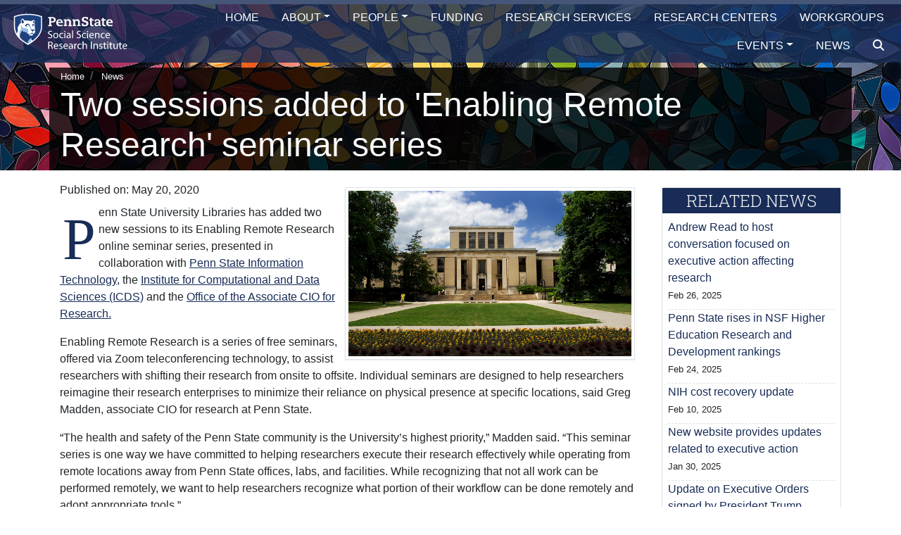

--- FILE ---
content_type: text/html; charset=UTF-8
request_url: https://ssri.psu.edu/news/two-sessions-added-enabling-remote-research-seminar-series
body_size: 27693
content:
<!DOCTYPE html>
<html lang="en" dir="ltr">
  <head>
    <meta charset="utf-8" />
<script>var _paq = _paq || [];(function(){var u=(("https:" == document.location.protocol) ? "https://piwik.ssri.psu.edu/" : "http://piwik.ssri.psu.edu/");_paq.push(["setSiteId", "3"]);_paq.push(["setTrackerUrl", u+"matomo.php"]);_paq.push(["setDoNotTrack", 1]);_paq.push(["setCookieDomain", ".ssri.psu.edu"]);if (!window.matomo_search_results_active) {_paq.push(["trackPageView"]);}_paq.push(["setIgnoreClasses", ["no-tracking","colorbox"]]);_paq.push(["enableLinkTracking"]);var d=document,g=d.createElement("script"),s=d.getElementsByTagName("script")[0];g.type="text/javascript";g.defer=true;g.async=true;g.src=u+"matomo.js";s.parentNode.insertBefore(g,s);})();</script>
<meta name="Generator" content="Drupal 10 (https://www.drupal.org)" />
<meta name="MobileOptimized" content="width" />
<meta name="HandheldFriendly" content="true" />
<meta name="viewport" content="width=device-width, initial-scale=1.0" />
<link rel="icon" href="/themes/ssri_base/favicon.ico" type="image/vnd.microsoft.icon" />
<link rel="canonical" href="https://ssri.psu.edu/news/two-sessions-added-enabling-remote-research-seminar-series" />
<link rel="shortlink" href="https://ssri.psu.edu/node/5239" />
<script>window.a2a_config=window.a2a_config||{};a2a_config.callbacks=[];a2a_config.overlays=[];a2a_config.templates={};</script>

    <title>Two sessions added to &#039;Enabling Remote Research&#039; seminar series | Social Science Research Institute</title>
    <link rel="stylesheet" media="all" href="/core/modules/system/css/components/align.module.css?t7omtr" />
<link rel="stylesheet" media="all" href="/core/modules/system/css/components/fieldgroup.module.css?t7omtr" />
<link rel="stylesheet" media="all" href="/core/modules/system/css/components/container-inline.module.css?t7omtr" />
<link rel="stylesheet" media="all" href="/core/modules/system/css/components/clearfix.module.css?t7omtr" />
<link rel="stylesheet" media="all" href="/core/modules/system/css/components/details.module.css?t7omtr" />
<link rel="stylesheet" media="all" href="/core/modules/system/css/components/hidden.module.css?t7omtr" />
<link rel="stylesheet" media="all" href="/core/modules/system/css/components/item-list.module.css?t7omtr" />
<link rel="stylesheet" media="all" href="/core/modules/system/css/components/js.module.css?t7omtr" />
<link rel="stylesheet" media="all" href="/core/modules/system/css/components/nowrap.module.css?t7omtr" />
<link rel="stylesheet" media="all" href="/core/modules/system/css/components/position-container.module.css?t7omtr" />
<link rel="stylesheet" media="all" href="/core/modules/system/css/components/reset-appearance.module.css?t7omtr" />
<link rel="stylesheet" media="all" href="/core/modules/system/css/components/resize.module.css?t7omtr" />
<link rel="stylesheet" media="all" href="/core/modules/system/css/components/system-status-counter.css?t7omtr" />
<link rel="stylesheet" media="all" href="/core/modules/system/css/components/system-status-report-counters.css?t7omtr" />
<link rel="stylesheet" media="all" href="/core/modules/system/css/components/system-status-report-general-info.css?t7omtr" />
<link rel="stylesheet" media="all" href="/core/modules/system/css/components/tablesort.module.css?t7omtr" />
<link rel="stylesheet" media="all" href="/core/modules/views/css/views.module.css?t7omtr" />
<link rel="stylesheet" media="all" href="/modules/contrib/addtoany/css/addtoany.css?t7omtr" />
<link rel="stylesheet" media="all" href="/modules/contrib/extlink/css/extlink.css?t7omtr" />
<link rel="stylesheet" media="all" href="/libraries/fontawesome/css/all.min.css?t7omtr" />
<link rel="stylesheet" media="all" href="/libraries/fontawesome/css/v4-shims.min.css?t7omtr" />
<link rel="stylesheet" media="all" href="/modules/contrib/simple_popup_blocks/css/simple_popup_blocks.css?t7omtr" />
<link rel="stylesheet" media="all" href="/themes/contrib/radix/assets/css/radix.style.css?t7omtr" />
<link rel="stylesheet" media="all" href="/themes/ssri_base/assets/css/ssri_base.style.css?t7omtr" />
<link rel="stylesheet" media="all" href="/themes/ssri_base/node_modules/bootstrap4-fs-modal/dist/css/bootstrap-fs-modal.min.css?t7omtr" />
<link rel="stylesheet" media="all" href="/sites/ssri/files/asset_injector/css/cardspan-33de0590df2a1afc3fa42b9832003b9c.css?t7omtr" />
<link rel="stylesheet" media="all" href="/sites/ssri/files/asset_injector/css/popup-50049cfd84afa6d17b7e5dc9affde353.css?t7omtr" />

    
  </head>
  <body class="ssri path-node page-node-type-news bootstrap-fs-modal" data-offset="20" data-spy="scroll" data-target="#table-of-content">
        <div role="navigation" aria-label="skip-link">
    <a href="#main-content" aria-label="skip-link" class="visually-hidden focusable skip-link">
      Skip to main content
    </a>
    </div>
    
      <div class="dialog-off-canvas-main-canvas" data-off-canvas-main-canvas>
      
<div class="page not-front d-flex flex-column">
 
  


<nav id="menu-group" class="sps sps--abv navbar navbar-expand-lg justify-content-between navbar-dark fixed-top ">
  
  
  <div class="branding">
    <a href="https://ssri.psu.edu/" class="navbar-brand d-flex align-items-center align-content-start flex-xs-wrap" aria-label="Social Science Research Institute">
                    <img id="ssri-logo" src="/themes/ssri_base/logo.svg" width="200" height="auto" alt="SSRI Logo" class="mr-2" />
      
          </a>
  </div><!-- .branding -->

      
        <button id="mainmenu-toggler" class="navbar-toggler my-2 ml-auto mr-2" type="button" data-toggle="collapse" data-target="#main-menu" aria-controls="navbar-collapse" aria-expanded="false" aria-label="Toggle navigation">
        <div class="navbar-hamburger"><i class="fas fa-bars"></i> Menu</div>
        <div class="navbar-close hidden"><i class="fas fa-times"></i> Menu</div>
      </button>
    <nav id="main-menu" class="collapse navbar-collapse bg-primary80" data-parent="#menu-group">
      
  


  <ul class="nav navbar-nav justify-content-lg-end flex-lg-row w-100 pr-lg-2">
                                          <li class="nav-item  ">
                      <a href="/" class="nav-link" aria-label="Home" data-drupal-link-system-path="&lt;front&gt;">Home</a>
                  </li>
                                      <li class="nav-item  dropdown">
                      <span class="nav-link dropdown-toggle" data-toggle="dropdown">About</span>
                          <div class="dropdown-menu">
          <a href="/about/ssri-overview" class="dropdown-item" data-drupal-link-system-path="node/22">SSRI Overview</a>
          <a href="/about/institutes-and-centers" class="dropdown-item" data-drupal-link-system-path="node/21">Institutes and Centers</a>
          <a href="/about/ssri-faculty-affiliate-program" class="dropdown-item" data-drupal-link-system-path="node/23">Faculty Affiliate Program</a>
  </div>
                              </li>
                                      <li class="nav-item  dropdown">
                      <a href="/people" class="nav-link dropdown-toggle" data-toggle="dropdown" data-drupal-link-system-path="people">People</a>
                          <div class="dropdown-menu">
          <a href="https://ssri.psu.edu/people" class="dropdown-item">All</a>
          <a href="/people/directors" class="dropdown-item" data-drupal-link-system-path="people/directors">Directors</a>
          <a href="/people/unit-directors" class="dropdown-item" data-drupal-link-system-path="people/unit-directors">Unit Directors</a>
          <a href="/people/staff" class="dropdown-item" data-drupal-link-system-path="people/staff">Staff</a>
          <a href="/people/deans-council" class="dropdown-item" data-drupal-link-system-path="people/deans-council">Deans&#039; Council</a>
          <a href="/people/ssri-cofunded-faculty" class="dropdown-item" data-drupal-link-system-path="people/ssri-cofunded-faculty">Cofunded Faculty</a>
          <a href="/people/faculty-affiliates" class="dropdown-item" data-drupal-link-system-path="people/faculty-affiliates">Faculty Affiliates</a>
  </div>
                              </li>
                                      <li class="nav-item  ">
                      <a href="/funding" class="nav-link" aria-label="Funding" data-drupal-link-system-path="funding">Funding</a>
                  </li>
                                      <li class="nav-item  ">
                      <a href="/research-services" class="nav-link" aria-label="Research Services" data-drupal-link-system-path="node/24">Research Services</a>
                  </li>
                                      <li class="nav-item  ">
                      <a href="/research-centers" class="nav-link" aria-label="Research Centers" data-drupal-link-system-path="node/15">Research Centers</a>
                  </li>
                                      <li class="nav-item  ">
                      <a href="/workgroups" class="nav-link" aria-label="Workgroups" data-drupal-link-system-path="node/3">Workgroups</a>
                  </li>
                                      <li class="nav-item  dropdown">
                      <a href="/events" class="nav-link dropdown-toggle" data-toggle="dropdown" data-drupal-link-system-path="events">Events</a>
                          <div class="dropdown-menu">
          <a href="/events" class="dropdown-item" data-drupal-link-system-path="events">Upcoming Events</a>
          <a href="/events/open-house" class="dropdown-item" data-drupal-link-system-path="events/open-house">SSRI Open House</a>
          <a href="/events/ifse" class="dropdown-item" data-drupal-link-system-path="events/ifse">IFSE Workshop</a>
          <a href="/events/workshop-resources" class="dropdown-item" data-drupal-link-system-path="node/32">Workshop Resources</a>
          <a href="/events/event-galleries" class="dropdown-item" data-drupal-link-system-path="events/event-galleries">Event Galleries</a>
          <a href="/events/past-events" class="dropdown-item" data-drupal-link-system-path="events/past-events">Past Events</a>
  </div>
                              </li>
                                      <li class="nav-item  ">
                      <a href="/news" class="nav-link" aria-label="News" data-drupal-link-system-path="news">News</a>
                  </li>
                                <a href="/search" class="nav-link" aria-label="search"><i class="fa fa-search"></i></a>

  </ul>


    </nav>
                  
  </nav>


<!-- Front page Hero image section --> 
 
    <a class="anchor" id="main-content"></a>
  
  <main class="pt-5 pb-5 mt-3 mt-md-5 flex-fill">

    
            <header class="bg-ssri jumbotron container-fluid text-light d-flex align-items-end page__header mb-0">
          <div class="container p-0" role="main" aria-label="Page Title">
            <div class="header-content d-inline-block px-3">
              <nav aria-label="breadcrumb" class="">
    <ol class="breadcrumb">
              <li class="breadcrumb-item ">
                      <a href="/">Home</a>
                  </li>
              <li class="breadcrumb-item ">
                      <a href="/news">News</a>
                  </li>
          </ol>
  </nav>

            <h1 class="page-title display-3">
                          
<span>Two sessions added to &#039;Enabling Remote Research&#039; seminar series</span>

            </h1>
            </div>
          </div>

        </header>
        <header>
        
          
        
      </header>
      
    
         
                	<div class="page__content mt-3">
	 


        <div class="container">
          
          <div class="row">
             
              
            <div id="main-content" class="col">  <div data-drupal-messages-fallback class="hidden"></div><div class="news row">
<div class="col col-12 col-xl-9">
  
  
  

  
  
  

      <div><div class="news-image"><figure class="resize-image figure img-thumbnail float-right col col-lg-6 px-1 m-2">
  <img src="https://management.ssri.psu.edu/sites/management/files/news-image/2019-11/4948439110_ecb488f562_z_0.jpg" class="figure-img img-fluid w-100 mb-0" alt="Penn State librarys">

</figure></div><div class="news-publish-date mb-2"><strong>Published on: <time datetime="2020-05-20T10:38:00-04:00">May 20, 2020</time>
</strong></div><div class="news-content dropcap mb-4 pb-4 border-bottom"><p>Penn State University Libraries has added two new sessions to its Enabling Remote Research online seminar series, presented in collaboration with <a href="http://it.psu.edu/">Penn State Information Technology</a>, the <a href="https://www.icds.psu.edu/">Institute for Computational and Data Sciences (ICDS)</a> and the <a href="https://ovpit.psu.edu/greg-madden/">Office of the Associate CIO for Research.</a></p>
<p>Enabling Remote Research is a series of free seminars, offered via Zoom teleconferencing technology, to assist researchers with shifting their research from onsite to offsite. Individual seminars are designed to help researchers reimagine their research enterprises to minimize their reliance on physical presence at specific locations, said Greg Madden, associate CIO for research at Penn State.</p>
<p>“The health and safety of the Penn State community is the University’s highest priority,” Madden said. “This seminar series is one way we have committed to helping researchers execute their research effectively while operating from remote locations away from Penn State offices, labs, and facilities. While recognizing that not all work can be performed remotely, we want to help researchers recognize what portion of their workflow can be done remotely and adopt appropriate tools.”</p>
<p>The two new seminar sessions are:</p>
<ul>
<li>Monday, June 15 — <strong>Working with Core Facilities Remotely</strong></li>
<li>Monday, June 22 — <strong>Digital Security Best Practices for Conducting Research Remotely</strong></li>
</ul>
<p>Advance registration is required for all sessions. For a complete schedule and more information, visit <a href="https://libraries.psu.edu/remote-research-webinar-series">https://libraries.psu.edu/remote-research-webinar-series.</a></p>
</div><div class="news-topics my-2">News Topics: <a href="/news/news-topics/penn-state-research" hreflang="en">Penn State Research</a>, <a href="/news/news-topics/research" hreflang="en">Research</a></div></div>

    

  
  

    <div class="share my-2"> Share this Story on: <span class="a2a_kit a2a_kit_size_32 addtoany_list" data-a2a-url="https://ssri.psu.edu/news/two-sessions-added-enabling-remote-research-seminar-series" data-a2a-title="Two sessions added to &#039;Enabling Remote Research&#039; seminar series"><a class="a2a_button_x"></a><a class="a2a_button_bluesky"></a><a class="a2a_button_facebook"></a><a class="a2a_button_pinterest"></a><a class="a2a_button_linkedin"></a><a class="a2a_dd addtoany_share" href="https://www.addtoany.com/share#url=https%3A%2F%2Fssri.psu.edu%2Fnews%2Ftwo-sessions-added-enabling-remote-research-seminar-series&amp;title=Two%20sessions%20added%20to%20%27Enabling%20Remote%20Research%27%20seminar%20series"></a></span>
</div>
  

  
</div>
<div class="sidebar col col-12 col-xl-3">
  <div class="news js-view-dom-id-f357de4928db8789ed2a061a6acf0e74bb893100309952e83293064c9c631c77">
  
  
  

  
  
  

  <div class="news-related border rounded my-2">
  <h2 class="sidebar-block-title">Related News</h2>
	<div class="related-news-list px-2">
				 
	 	  
  
  	<div class="border-bottom-dash"><div class="news-title"><a href="/news/andrew-read-host-conversation-focused-executive-action-affecting-research-0" hreflang="en"> Andrew Read to host conversation focused on executive action affecting research</a></div><div class="news-publish-date  m-2 ml-xl-0 mt-xl-0 d-inline d-xl-block"><strong><small><time datetime="2025-02-26T06:34:00-05:00">Feb 26, 2025</time>
</small></strong></div></div>
				 
	 	  
  
  	<div class="border-bottom-dash"><div class="news-title"><a href="/news/penn-state-rises-nsf-higher-education-research-and-development-rankings" hreflang="en">Penn State rises in NSF Higher Education Research and Development rankings</a></div><div class="news-publish-date  m-2 ml-xl-0 mt-xl-0 d-inline d-xl-block"><strong><small><time datetime="2025-02-24T15:11:00-05:00">Feb 24, 2025</time>
</small></strong></div></div>
				 
	 	  
  
  	<div class="border-bottom-dash"><div class="news-title"><a href="/news/nih-cost-recovery-update" hreflang="en">NIH cost recovery update</a></div><div class="news-publish-date  m-2 ml-xl-0 mt-xl-0 d-inline d-xl-block"><strong><small><time datetime="2025-02-10T09:31:00-05:00">Feb 10, 2025</time>
</small></strong></div></div>
				 
	 	  
  
  	<div class="border-bottom-dash"><div class="news-title"><a href="/news/new-website-provides-updates-related-executive-action" hreflang="en">New website provides updates related to executive action</a></div><div class="news-publish-date  m-2 ml-xl-0 mt-xl-0 d-inline d-xl-block"><strong><small><time datetime="2025-01-30T09:40:00-05:00">Jan 30, 2025</time>
</small></strong></div></div>
				 
	 	  
  
  	<div class="border-bottom-dash"><div class="news-title"><a href="/news/update-executive-orders-signed-president-trump" hreflang="en">Update on Executive Orders signed by President Trump</a></div><div class="news-publish-date  m-2 ml-xl-0 mt-xl-0 d-inline d-xl-block"><strong><small><time datetime="2025-01-26T14:32:00-05:00">Jan 26, 2025</time>
</small></strong></div></div>
				 
	 	  
  
  	<div class="border-bottom-dash"><div class="news-title"><a href="/news/penn-state-joins-national-initiative-support-public-impact-research" hreflang="en">Penn State joins national initiative to support public impact research</a></div><div class="news-publish-date  m-2 ml-xl-0 mt-xl-0 d-inline d-xl-block"><strong><small><time datetime="2024-10-02T06:08:00-04:00">Oct 2, 2024</time>
</small></strong></div></div>
				 
	 	  
  
  	<div class="border-bottom-dash"><div class="news-title"><a href="/news/president-bendapudi-helps-lead-new-higher-ed-council-public-impact-research" hreflang="en">President Bendapudi helps lead new higher ed council on public-impact research</a></div><div class="news-publish-date  m-2 ml-xl-0 mt-xl-0 d-inline d-xl-block"><strong><small><time datetime="2024-06-18T13:32:00-04:00">Jun 18, 2024</time>
</small></strong></div></div>
				 
	 	  
  
  	<div class="border-bottom-dash"><div class="news-title"><a href="/news/research-art-collection-showcase-old-main" hreflang="en">&#039;Research Art Collection&#039; showcase in Old Main</a></div><div class="news-publish-date  m-2 ml-xl-0 mt-xl-0 d-inline d-xl-block"><strong><small><time datetime="2024-05-16T06:27:00-04:00">May 16, 2024</time>
</small></strong></div></div>
				 
	 	  
  
  	<div class="border-bottom-dash"><div class="news-title"><a href="/news/exercise-research-center-hershey-available-research-study-use" hreflang="en">Exercise Research Center in Hershey available for research study use</a></div><div class="news-publish-date  m-2 ml-xl-0 mt-xl-0 d-inline d-xl-block"><strong><small><time datetime="2024-05-01T10:45:00-04:00">May 1, 2024</time>
</small></strong></div></div>
				 
	 	  
  
  	<div class="border-bottom-dash"><div class="news-title"><a href="/news/next-steps-implementing-tiktok-ban" hreflang="en">Next steps for implementing the TikTok ban</a></div><div class="news-publish-date  m-2 ml-xl-0 mt-xl-0 d-inline d-xl-block"><strong><small><time datetime="2023-12-05T09:11:00-05:00">Dec 5, 2023</time>
</small></strong></div></div>
			</div>
</div>
    

  
  

  
  
</div>


  

</div>
</div>

</div>
               
          </div>
                 
        </div>
      </div>
      </main>

  <footer class="page__footer">
        <div class="bg-ssri">
    <div id="footer-contact" class="text-light py-4">
        <div class="container">
          <div class="row">
            <div class="newsletter col col-12 col-lg-4">
                              
  <div class="block block--basic block--ssrinewsletter">

  
    

      
            <div class="basic__body"><p><a href="https://ssri.psu.edu/" aria-label="Social Science Research Institute"><img class="mr-2" src="/themes/ssri_base/logo.svg" alt="SSRI Logo" width="200" height="89" id="ssri-logo"></a></p><h2 class="font-weight-light h5 pl-3">Contact SSRI</h2><p class="pl-3"><i class="fa-solid fa-phone">&nbsp;</i>Phone: <a class="text-light" href="tel:814-865-1528" title="Phone">(814) 865-1528</a><br><i class="fa-solid fa-envelope">&nbsp;</i>Email: <a class="text-light" href="mailto:ssri-info@psu.edu" title="Email">ssri-info@psu.edu</a><br><i class="fa-solid fa-map-marked-alt">&nbsp;</i>Address: <a class="text-light" href="https://maps.app.goo.gl/fu8YyuRUrvPCaPdD7" target="_blank" title="Google Map">301 Welch Building, University Park, PA 16802</a></p></div>
      
  
  </div>


                            <hr class="d-block d-lg-none border-light">
            </div>
            <div class="contact col col-12 col-lg-4">
              
             
                             
  <div class="block block--basic block--ssricontact">

  
    

      
            <div class="basic__body"><h2 class="font-weight-light h5">Follow SSRI on</h2><p><a class="text-light pr-2 pb-2" href="https://twitter.com/ssripennstate?lang=en" target="_blank" title="SSRI Twitter"><i class="fa-brands fa-x-twitter fa-lg">&nbsp;</i></a><a class="text-light pr-2 pb-2" href="https://bsky.app/profile/ssripennstate.bsky.social" target="_blank"><i class="fa-brands fa-bluesky fa-lg">&nbsp;</i></a><a class="text-light pr-2 pb-2" href="https://www.youtube.com/channel/UC3F6joRDS2syDXbWtm557ig" target="_blank" title="SSRI Youtube"><i class="fa-brands fa-youtube fa-lg">&nbsp;</i></a><a class="text-light pr-2 pb-2" href="https://www.linkedin.com/company/penn-state-social-science-research-institute" target="_blank" title="SSRI Linkedin"><i class="fa-brands fa-linkedin-in fa-lg">&nbsp;</i></a><a class="text-light pr-2 pb-2" href="https://www.instagram.com/ssripennstate/"><i class="fa-brands fa-instagram fa-lg">&nbsp;</i></a></p><hr></div>
      
  
  </div>


                            
            </div><!-- .contact -->
            <div class="about-this-website col col-12 col-lg-4">
                                            <h2 class="font-weight-light h5">About this Website</h2>
              <p>
                <i class="fa fa-map"></i> <a href="/sitemap" title="Sitemap" class="text-light">Sitemap</a><br>
                <i class="fa fa-search"></i> <a href="/search" title="Search" class="text-light">Search</a><br>
                <i class="fa fa-question"></i> <a href="mailto:ssri-web-admin@psu.edu" title="Contact Webmaster" class="text-light">Questions about this website</a><br>
                <i class="fa fa-ticket"></i> <a href="https://ithelp.ssri.psu.edu/" title="IT Help" class="text-light">IT Help</a><br>
		<i class="fa fa-lock"></i> <a href="/moLogin" title="Admin Login" class="text-light">Admin Login</a>
              </p>
            </div><!-- .about-this-website -->
          </div>
        </div><!-- .container -->
      </div><!-- #footer-contact -->
    
    
    <div id="psu-legal" class="bg-black py-2">
  <div class="container">
    <div class="d-flex flex-wrap justify-content-between align-items-center">
      <a href="https://www.psu.edu" title="Penn State" target="_blank"><img alt="Penn State" src="/themes/ssri_base/assets/images/logo-psu.svg" width="175"> </a>
      <div class="footer-legal-statement text-light text-lg-right">
        <p class="mb-2">
          <a href="https://www.psu.edu/web-privacy-statement" class="text-light" target="_blank">Privacy</a> |
          <a href="https://policy.psu.edu/policies/ad85" class="text-light" target="_blank">Non-discrimination</a> | 
          <a href="https://policy.psu.edu/policies/hr11" class="text-light" target="_blank">Equal Opportunity</a> | 
          <a href="https://www.psu.edu/accessibilitystatement" class="text-light" target="_blank">Accessibility</a> | 
          <a href="https://www.psu.edu/copyright-information" class="text-light" target="_blank">Copyright</a>
        </p>
        <p class="mb-2">&copy; 2026 Social Science Research Institute. All rights reserved.</p>
      </div><!-- .footer-legal-statement -->
    </div> <!-- .row -->
  </div><!-- .container -->
</div><!-- #psu-legal -->
    </div>
  </footer><!-- .page__footer -->

</div>

  </div>

    
    <a id="back-to-top" href="#" class="btn btn-secondary btn-lg back-to-top" role="button" title="Click to return to the top of the page." data-toggle="tooltip" data-placement="left"><i class="fas fa-chevron-up"></i></a>
    <script type="application/json" data-drupal-selector="drupal-settings-json">{"path":{"baseUrl":"\/","pathPrefix":"","currentPath":"node\/5239","currentPathIsAdmin":false,"isFront":false,"currentLanguage":"en"},"pluralDelimiter":"\u0003","suppressDeprecationErrors":true,"matomo":{"disableCookies":false,"trackMailto":true,"trackColorbox":true},"simple_popup_blocks":{"settings":[]},"data":{"extlink":{"extTarget":true,"extTargetAppendNewWindowDisplay":true,"extTargetAppendNewWindowLabel":"(opens in a new window)","extTargetNoOverride":false,"extNofollow":false,"extTitleNoOverride":false,"extNoreferrer":true,"extFollowNoOverride":false,"extClass":"0","extLabel":"(link is external)","extImgClass":false,"extSubdomains":false,"extExclude":"","extInclude":"","extCssExclude":"","extCssInclude":"","extCssExplicit":"","extAlert":false,"extAlertText":"This link will take you to an external web site. We are not responsible for their content.","extHideIcons":false,"mailtoClass":"0","telClass":"","mailtoLabel":"(link sends email)","telLabel":"(link is a phone number)","extUseFontAwesome":false,"extIconPlacement":"append","extPreventOrphan":false,"extFaLinkClasses":"fa fa-external-link","extFaMailtoClasses":"fa fa-envelope-o","extAdditionalLinkClasses":"","extAdditionalMailtoClasses":"","extAdditionalTelClasses":"","extFaTelClasses":"fa fa-phone","allowedDomains":[],"extExcludeNoreferrer":""}},"user":{"uid":0,"permissionsHash":"6751038865a4b7e39d2580547be783cd08bdb26a7e338c9ba729699bee0c915f"}}</script>
<script src="/core/assets/vendor/jquery/jquery.min.js?v=3.7.1"></script>
<script src="/core/assets/vendor/once/once.min.js?v=1.0.1"></script>
<script src="/core/misc/drupalSettingsLoader.js?v=10.5.6"></script>
<script src="/core/misc/drupal.js?v=10.5.6"></script>
<script src="/core/misc/drupal.init.js?v=10.5.6"></script>
<script src="https://static.addtoany.com/menu/page.js" defer></script>
<script src="/modules/contrib/addtoany/js/addtoany.js?v=10.5.6"></script>
<script src="/modules/contrib/extlink/js/extlink.js?t7omtr"></script>
<script src="/modules/contrib/matomo/js/matomo.js?v=10.5.6"></script>
<script src="/modules/contrib/simple_popup_blocks/js/simple_popup_blocks.js?v=10.5.6"></script>
<script src="/themes/ssri_base/assets/js/scrollPosStyler.js?v=10.5.6"></script>
<script src="/themes/ssri_base/assets/js/bigtext.js?v=10.5.6"></script>
<script src="/themes/ssri_base/assets/js/stellar.js?v=10.5.6"></script>
<script src="/themes/ssri_base/assets/js/back-to-top.js?v=10.5.6"></script>
<script src="/themes/ssri_base/assets/js/jquery.matchHeight.js?v=10.5.6"></script>
<script src="/themes/ssri_base/assets/js/ssri_base.script.js?v=10.5.6"></script>
<script src="/themes/ssri_base/assets/js/matomo.js?v=10.5.6"></script>
<script src="/themes/ssri_base/assets/js/clipboard.js?v=10.5.6"></script>
<script src="/themes/ssri_base/assets/js/clipboard-button.js?v=10.5.6"></script>

  </body>
</html>


--- FILE ---
content_type: text/css
request_url: https://ssri.psu.edu/sites/ssri/files/asset_injector/css/cardspan-33de0590df2a1afc3fa42b9832003b9c.css?t7omtr
body_size: 203
content:
.flip .span-link { position:absolute;
  width:100%;
  height:100%;
  top:0;
  left: 0;
  z-index: 9999;}
.flip .back p, .flip .back p{font-size:80%;}
.bg-primary-clearinghouse .back p {line-height: 1.4;}

--- FILE ---
content_type: text/css
request_url: https://ssri.psu.edu/sites/ssri/files/asset_injector/css/popup-50049cfd84afa6d17b7e5dc9affde353.css?t7omtr
body_size: 177
content:
.block--ssri-2023-ssrifacultyaffiliate2023front {
  display: none;
}



#spb-block--ssri-2023-ssrifacultyaffiliate2023front .spb_bottom_right {
  bottom: 100px;
  right: 20px;
}

--- FILE ---
content_type: application/javascript
request_url: https://ssri.psu.edu/themes/ssri_base/assets/js/ssri_base.script.js?v=10.5.6
body_size: 266964
content:
/******/ (function(modules) { // webpackBootstrap
/******/ 	// The module cache
/******/ 	var installedModules = {};
/******/
/******/ 	// The require function
/******/ 	function __webpack_require__(moduleId) {
/******/
/******/ 		// Check if module is in cache
/******/ 		if(installedModules[moduleId]) {
/******/ 			return installedModules[moduleId].exports;
/******/ 		}
/******/ 		// Create a new module (and put it into the cache)
/******/ 		var module = installedModules[moduleId] = {
/******/ 			i: moduleId,
/******/ 			l: false,
/******/ 			exports: {}
/******/ 		};
/******/
/******/ 		// Execute the module function
/******/ 		modules[moduleId].call(module.exports, module, module.exports, __webpack_require__);
/******/
/******/ 		// Flag the module as loaded
/******/ 		module.l = true;
/******/
/******/ 		// Return the exports of the module
/******/ 		return module.exports;
/******/ 	}
/******/
/******/
/******/ 	// expose the modules object (__webpack_modules__)
/******/ 	__webpack_require__.m = modules;
/******/
/******/ 	// expose the module cache
/******/ 	__webpack_require__.c = installedModules;
/******/
/******/ 	// define getter function for harmony exports
/******/ 	__webpack_require__.d = function(exports, name, getter) {
/******/ 		if(!__webpack_require__.o(exports, name)) {
/******/ 			Object.defineProperty(exports, name, { enumerable: true, get: getter });
/******/ 		}
/******/ 	};
/******/
/******/ 	// define __esModule on exports
/******/ 	__webpack_require__.r = function(exports) {
/******/ 		if(typeof Symbol !== 'undefined' && Symbol.toStringTag) {
/******/ 			Object.defineProperty(exports, Symbol.toStringTag, { value: 'Module' });
/******/ 		}
/******/ 		Object.defineProperty(exports, '__esModule', { value: true });
/******/ 	};
/******/
/******/ 	// create a fake namespace object
/******/ 	// mode & 1: value is a module id, require it
/******/ 	// mode & 2: merge all properties of value into the ns
/******/ 	// mode & 4: return value when already ns object
/******/ 	// mode & 8|1: behave like require
/******/ 	__webpack_require__.t = function(value, mode) {
/******/ 		if(mode & 1) value = __webpack_require__(value);
/******/ 		if(mode & 8) return value;
/******/ 		if((mode & 4) && typeof value === 'object' && value && value.__esModule) return value;
/******/ 		var ns = Object.create(null);
/******/ 		__webpack_require__.r(ns);
/******/ 		Object.defineProperty(ns, 'default', { enumerable: true, value: value });
/******/ 		if(mode & 2 && typeof value != 'string') for(var key in value) __webpack_require__.d(ns, key, function(key) { return value[key]; }.bind(null, key));
/******/ 		return ns;
/******/ 	};
/******/
/******/ 	// getDefaultExport function for compatibility with non-harmony modules
/******/ 	__webpack_require__.n = function(module) {
/******/ 		var getter = module && module.__esModule ?
/******/ 			function getDefault() { return module['default']; } :
/******/ 			function getModuleExports() { return module; };
/******/ 		__webpack_require__.d(getter, 'a', getter);
/******/ 		return getter;
/******/ 	};
/******/
/******/ 	// Object.prototype.hasOwnProperty.call
/******/ 	__webpack_require__.o = function(object, property) { return Object.prototype.hasOwnProperty.call(object, property); };
/******/
/******/ 	// __webpack_public_path__
/******/ 	__webpack_require__.p = "/";
/******/
/******/
/******/ 	// Load entry module and return exports
/******/ 	return __webpack_require__(__webpack_require__.s = 0);
/******/ })
/************************************************************************/
/******/ ({

/***/ "./src/js/ssri_base.script.js":
/*!************************************!*\
  !*** ./src/js/ssri_base.script.js ***!
  \************************************/
/*! no static exports found */
/***/ (function(module, exports, __webpack_require__) {

function _typeof(obj) { if (typeof Symbol === "function" && typeof Symbol.iterator === "symbol") { _typeof = function _typeof(obj) { return typeof obj; }; } else { _typeof = function _typeof(obj) { return obj && typeof Symbol === "function" && obj.constructor === Symbol && obj !== Symbol.prototype ? "symbol" : typeof obj; }; } return _typeof(obj); }

/******/
(function (modules) {
  // webpackBootstrap

  /******/
  // The module cache

  /******/
  var installedModules = {};
  /******/

  /******/
  // The require function

  /******/

  function __webpack_require__(moduleId) {
    /******/

    /******/
    // Check if module is in cache

    /******/
    if (installedModules[moduleId]) {
      /******/
      return installedModules[moduleId].exports;
      /******/
    }
    /******/
    // Create a new module (and put it into the cache)

    /******/


    var module = installedModules[moduleId] = {
      /******/
      i: moduleId,

      /******/
      l: false,

      /******/
      exports: {}
      /******/

    };
    /******/

    /******/
    // Execute the module function

    /******/

    modules[moduleId].call(module.exports, module, module.exports, __webpack_require__);
    /******/

    /******/
    // Flag the module as loaded

    /******/

    module.l = true;
    /******/

    /******/
    // Return the exports of the module

    /******/

    return module.exports;
    /******/
  }
  /******/

  /******/

  /******/
  // expose the modules object (__webpack_modules__)

  /******/


  __webpack_require__.m = modules;
  /******/

  /******/
  // expose the module cache

  /******/

  __webpack_require__.c = installedModules;
  /******/

  /******/
  // define getter function for harmony exports

  /******/

  __webpack_require__.d = function (exports, name, getter) {
    /******/
    if (!__webpack_require__.o(exports, name)) {
      /******/
      Object.defineProperty(exports, name, {
        enumerable: true,
        get: getter
      });
      /******/
    }
    /******/

  };
  /******/

  /******/
  // define __esModule on exports

  /******/


  __webpack_require__.r = function (exports) {
    /******/
    if (typeof Symbol !== 'undefined' && Symbol.toStringTag) {
      /******/
      Object.defineProperty(exports, Symbol.toStringTag, {
        value: 'Module'
      });
      /******/
    }
    /******/


    Object.defineProperty(exports, '__esModule', {
      value: true
    });
    /******/
  };
  /******/

  /******/
  // create a fake namespace object

  /******/
  // mode & 1: value is a module id, require it

  /******/
  // mode & 2: merge all properties of value into the ns

  /******/
  // mode & 4: return value when already ns object

  /******/
  // mode & 8|1: behave like require

  /******/


  __webpack_require__.t = function (value, mode) {
    /******/
    if (mode & 1) value = __webpack_require__(value);
    /******/

    if (mode & 8) return value;
    /******/

    if (mode & 4 && _typeof(value) === 'object' && value && value.__esModule) return value;
    /******/

    var ns = Object.create(null);
    /******/

    __webpack_require__.r(ns);
    /******/


    Object.defineProperty(ns, 'default', {
      enumerable: true,
      value: value
    });
    /******/

    if (mode & 2 && typeof value != 'string') for (var key in value) {
      __webpack_require__.d(ns, key, function (key) {
        return value[key];
      }.bind(null, key));
    }
    /******/

    return ns;
    /******/
  };
  /******/

  /******/
  // getDefaultExport function for compatibility with non-harmony modules

  /******/


  __webpack_require__.n = function (module) {
    /******/
    var getter = module && module.__esModule ?
    /******/
    function getDefault() {
      return module['default'];
    } :
    /******/
    function getModuleExports() {
      return module;
    };
    /******/

    __webpack_require__.d(getter, 'a', getter);
    /******/


    return getter;
    /******/
  };
  /******/

  /******/
  // Object.prototype.hasOwnProperty.call

  /******/


  __webpack_require__.o = function (object, property) {
    return Object.prototype.hasOwnProperty.call(object, property);
  };
  /******/

  /******/
  // __webpack_public_path__

  /******/


  __webpack_require__.p = "/";
  /******/

  /******/

  /******/
  // Load entry module and return exports

  /******/

  return __webpack_require__(__webpack_require__.s = 0);
  /******/
})(
/************************************************************************/

/******/
{
  /***/
  "./node_modules/bootstrap/dist/js/bootstrap.js":
  /*!*****************************************************!*\
    !*** ./node_modules/bootstrap/dist/js/bootstrap.js ***!
    \*****************************************************/

  /*! no static exports found */

  /***/
  function node_modulesBootstrapDistJsBootstrapJs(module, exports, __webpack_require__) {
    /*!
      * Bootstrap v4.3.1 (https://getbootstrap.com/)
      * Copyright 2011-2019 The Bootstrap Authors (https://github.com/twbs/bootstrap/graphs/contributors)
      * Licensed under MIT (https://github.com/twbs/bootstrap/blob/master/LICENSE)
      */
    (function (global, factory) {
      true ? factory(exports, __webpack_require__(
      /*! jquery */
      "jquery"), __webpack_require__(
      /*! popper.js */
      "./node_modules/popper.js/dist/esm/popper.js")) : undefined;
    })(this, function (exports, $, Popper) {
      'use strict';

      $ = $ && $.hasOwnProperty('default') ? $['default'] : $;
      Popper = Popper && Popper.hasOwnProperty('default') ? Popper['default'] : Popper;

      function _defineProperties(target, props) {
        for (var i = 0; i < props.length; i++) {
          var descriptor = props[i];
          descriptor.enumerable = descriptor.enumerable || false;
          descriptor.configurable = true;
          if ("value" in descriptor) descriptor.writable = true;
          Object.defineProperty(target, descriptor.key, descriptor);
        }
      }

      function _createClass(Constructor, protoProps, staticProps) {
        if (protoProps) _defineProperties(Constructor.prototype, protoProps);
        if (staticProps) _defineProperties(Constructor, staticProps);
        return Constructor;
      }

      function _defineProperty(obj, key, value) {
        if (key in obj) {
          Object.defineProperty(obj, key, {
            value: value,
            enumerable: true,
            configurable: true,
            writable: true
          });
        } else {
          obj[key] = value;
        }

        return obj;
      }

      function _objectSpread(target) {
        for (var i = 1; i < arguments.length; i++) {
          var source = arguments[i] != null ? arguments[i] : {};
          var ownKeys = Object.keys(source);

          if (typeof Object.getOwnPropertySymbols === 'function') {
            ownKeys = ownKeys.concat(Object.getOwnPropertySymbols(source).filter(function (sym) {
              return Object.getOwnPropertyDescriptor(source, sym).enumerable;
            }));
          }

          ownKeys.forEach(function (key) {
            _defineProperty(target, key, source[key]);
          });
        }

        return target;
      }

      function _inheritsLoose(subClass, superClass) {
        subClass.prototype = Object.create(superClass.prototype);
        subClass.prototype.constructor = subClass;
        subClass.__proto__ = superClass;
      }
      /**
       * --------------------------------------------------------------------------
       * Bootstrap (v4.3.1): util.js
       * Licensed under MIT (https://github.com/twbs/bootstrap/blob/master/LICENSE)
       * --------------------------------------------------------------------------
       */

      /**
       * ------------------------------------------------------------------------
       * Private TransitionEnd Helpers
       * ------------------------------------------------------------------------
       */


      var TRANSITION_END = 'transitionend';
      var MAX_UID = 1000000;
      var MILLISECONDS_MULTIPLIER = 1000; // Shoutout AngusCroll (https://goo.gl/pxwQGp)

      function toType(obj) {
        return {}.toString.call(obj).match(/\s([a-z]+)/i)[1].toLowerCase();
      }

      function getSpecialTransitionEndEvent() {
        return {
          bindType: TRANSITION_END,
          delegateType: TRANSITION_END,
          handle: function handle(event) {
            if ($(event.target).is(this)) {
              return event.handleObj.handler.apply(this, arguments); // eslint-disable-line prefer-rest-params
            }

            return undefined; // eslint-disable-line no-undefined
          }
        };
      }

      function transitionEndEmulator(duration) {
        var _this = this;

        var called = false;
        $(this).one(Util.TRANSITION_END, function () {
          called = true;
        });
        setTimeout(function () {
          if (!called) {
            Util.triggerTransitionEnd(_this);
          }
        }, duration);
        return this;
      }

      function setTransitionEndSupport() {
        $.fn.emulateTransitionEnd = transitionEndEmulator;
        $.event.special[Util.TRANSITION_END] = getSpecialTransitionEndEvent();
      }
      /**
       * --------------------------------------------------------------------------
       * Public Util Api
       * --------------------------------------------------------------------------
       */


      var Util = {
        TRANSITION_END: 'bsTransitionEnd',
        getUID: function getUID(prefix) {
          do {
            // eslint-disable-next-line no-bitwise
            prefix += ~~(Math.random() * MAX_UID); // "~~" acts like a faster Math.floor() here
          } while (document.getElementById(prefix));

          return prefix;
        },
        getSelectorFromElement: function getSelectorFromElement(element) {
          var selector = element.getAttribute('data-target');

          if (!selector || selector === '#') {
            var hrefAttr = element.getAttribute('href');
            selector = hrefAttr && hrefAttr !== '#' ? hrefAttr.trim() : '';
          }

          try {
            return document.querySelector(selector) ? selector : null;
          } catch (err) {
            return null;
          }
        },
        getTransitionDurationFromElement: function getTransitionDurationFromElement(element) {
          if (!element) {
            return 0;
          } // Get transition-duration of the element


          var transitionDuration = $(element).css('transition-duration');
          var transitionDelay = $(element).css('transition-delay');
          var floatTransitionDuration = parseFloat(transitionDuration);
          var floatTransitionDelay = parseFloat(transitionDelay); // Return 0 if element or transition duration is not found

          if (!floatTransitionDuration && !floatTransitionDelay) {
            return 0;
          } // If multiple durations are defined, take the first


          transitionDuration = transitionDuration.split(',')[0];
          transitionDelay = transitionDelay.split(',')[0];
          return (parseFloat(transitionDuration) + parseFloat(transitionDelay)) * MILLISECONDS_MULTIPLIER;
        },
        reflow: function reflow(element) {
          return element.offsetHeight;
        },
        triggerTransitionEnd: function triggerTransitionEnd(element) {
          $(element).trigger(TRANSITION_END);
        },
        // TODO: Remove in v5
        supportsTransitionEnd: function supportsTransitionEnd() {
          return Boolean(TRANSITION_END);
        },
        isElement: function isElement(obj) {
          return (obj[0] || obj).nodeType;
        },
        typeCheckConfig: function typeCheckConfig(componentName, config, configTypes) {
          for (var property in configTypes) {
            if (Object.prototype.hasOwnProperty.call(configTypes, property)) {
              var expectedTypes = configTypes[property];
              var value = config[property];
              var valueType = value && Util.isElement(value) ? 'element' : toType(value);

              if (!new RegExp(expectedTypes).test(valueType)) {
                throw new Error(componentName.toUpperCase() + ": " + ("Option \"" + property + "\" provided type \"" + valueType + "\" ") + ("but expected type \"" + expectedTypes + "\"."));
              }
            }
          }
        },
        findShadowRoot: function findShadowRoot(element) {
          if (!document.documentElement.attachShadow) {
            return null;
          } // Can find the shadow root otherwise it'll return the document


          if (typeof element.getRootNode === 'function') {
            var root = element.getRootNode();
            return root instanceof ShadowRoot ? root : null;
          }

          if (element instanceof ShadowRoot) {
            return element;
          } // when we don't find a shadow root


          if (!element.parentNode) {
            return null;
          }

          return Util.findShadowRoot(element.parentNode);
        }
      };
      setTransitionEndSupport();
      /**
       * ------------------------------------------------------------------------
       * Constants
       * ------------------------------------------------------------------------
       */

      var NAME = 'alert';
      var VERSION = '4.3.1';
      var DATA_KEY = 'bs.alert';
      var EVENT_KEY = "." + DATA_KEY;
      var DATA_API_KEY = '.data-api';
      var JQUERY_NO_CONFLICT = $.fn[NAME];
      var Selector = {
        DISMISS: '[data-dismiss="alert"]'
      };
      var Event = {
        CLOSE: "close" + EVENT_KEY,
        CLOSED: "closed" + EVENT_KEY,
        CLICK_DATA_API: "click" + EVENT_KEY + DATA_API_KEY
      };
      var ClassName = {
        ALERT: 'alert',
        FADE: 'fade',
        SHOW: 'show'
        /**
         * ------------------------------------------------------------------------
         * Class Definition
         * ------------------------------------------------------------------------
         */

      };

      var Alert =
      /*#__PURE__*/
      function () {
        function Alert(element) {
          this._element = element;
        } // Getters


        var _proto = Alert.prototype; // Public

        _proto.close = function close(element) {
          var rootElement = this._element;

          if (element) {
            rootElement = this._getRootElement(element);
          }

          var customEvent = this._triggerCloseEvent(rootElement);

          if (customEvent.isDefaultPrevented()) {
            return;
          }

          this._removeElement(rootElement);
        };

        _proto.dispose = function dispose() {
          $.removeData(this._element, DATA_KEY);
          this._element = null;
        } // Private
        ;

        _proto._getRootElement = function _getRootElement(element) {
          var selector = Util.getSelectorFromElement(element);
          var parent = false;

          if (selector) {
            parent = document.querySelector(selector);
          }

          if (!parent) {
            parent = $(element).closest("." + ClassName.ALERT)[0];
          }

          return parent;
        };

        _proto._triggerCloseEvent = function _triggerCloseEvent(element) {
          var closeEvent = $.Event(Event.CLOSE);
          $(element).trigger(closeEvent);
          return closeEvent;
        };

        _proto._removeElement = function _removeElement(element) {
          var _this = this;

          $(element).removeClass(ClassName.SHOW);

          if (!$(element).hasClass(ClassName.FADE)) {
            this._destroyElement(element);

            return;
          }

          var transitionDuration = Util.getTransitionDurationFromElement(element);
          $(element).one(Util.TRANSITION_END, function (event) {
            return _this._destroyElement(element, event);
          }).emulateTransitionEnd(transitionDuration);
        };

        _proto._destroyElement = function _destroyElement(element) {
          $(element).detach().trigger(Event.CLOSED).remove();
        } // Static
        ;

        Alert._jQueryInterface = function _jQueryInterface(config) {
          return this.each(function () {
            var $element = $(this);
            var data = $element.data(DATA_KEY);

            if (!data) {
              data = new Alert(this);
              $element.data(DATA_KEY, data);
            }

            if (config === 'close') {
              data[config](this);
            }
          });
        };

        Alert._handleDismiss = function _handleDismiss(alertInstance) {
          return function (event) {
            if (event) {
              event.preventDefault();
            }

            alertInstance.close(this);
          };
        };

        _createClass(Alert, null, [{
          key: "VERSION",
          get: function get() {
            return VERSION;
          }
        }]);

        return Alert;
      }();
      /**
       * ------------------------------------------------------------------------
       * Data Api implementation
       * ------------------------------------------------------------------------
       */


      $(document).on(Event.CLICK_DATA_API, Selector.DISMISS, Alert._handleDismiss(new Alert()));
      /**
       * ------------------------------------------------------------------------
       * jQuery
       * ------------------------------------------------------------------------
       */

      $.fn[NAME] = Alert._jQueryInterface;
      $.fn[NAME].Constructor = Alert;

      $.fn[NAME].noConflict = function () {
        $.fn[NAME] = JQUERY_NO_CONFLICT;
        return Alert._jQueryInterface;
      };
      /**
       * ------------------------------------------------------------------------
       * Constants
       * ------------------------------------------------------------------------
       */


      var NAME$1 = 'button';
      var VERSION$1 = '4.3.1';
      var DATA_KEY$1 = 'bs.button';
      var EVENT_KEY$1 = "." + DATA_KEY$1;
      var DATA_API_KEY$1 = '.data-api';
      var JQUERY_NO_CONFLICT$1 = $.fn[NAME$1];
      var ClassName$1 = {
        ACTIVE: 'active',
        BUTTON: 'btn',
        FOCUS: 'focus'
      };
      var Selector$1 = {
        DATA_TOGGLE_CARROT: '[data-toggle^="button"]',
        DATA_TOGGLE: '[data-toggle="buttons"]',
        INPUT: 'input:not([type="hidden"])',
        ACTIVE: '.active',
        BUTTON: '.btn'
      };
      var Event$1 = {
        CLICK_DATA_API: "click" + EVENT_KEY$1 + DATA_API_KEY$1,
        FOCUS_BLUR_DATA_API: "focus" + EVENT_KEY$1 + DATA_API_KEY$1 + " " + ("blur" + EVENT_KEY$1 + DATA_API_KEY$1)
        /**
         * ------------------------------------------------------------------------
         * Class Definition
         * ------------------------------------------------------------------------
         */

      };

      var Button =
      /*#__PURE__*/
      function () {
        function Button(element) {
          this._element = element;
        } // Getters


        var _proto = Button.prototype; // Public

        _proto.toggle = function toggle() {
          var triggerChangeEvent = true;
          var addAriaPressed = true;
          var rootElement = $(this._element).closest(Selector$1.DATA_TOGGLE)[0];

          if (rootElement) {
            var input = this._element.querySelector(Selector$1.INPUT);

            if (input) {
              if (input.type === 'radio') {
                if (input.checked && this._element.classList.contains(ClassName$1.ACTIVE)) {
                  triggerChangeEvent = false;
                } else {
                  var activeElement = rootElement.querySelector(Selector$1.ACTIVE);

                  if (activeElement) {
                    $(activeElement).removeClass(ClassName$1.ACTIVE);
                  }
                }
              }

              if (triggerChangeEvent) {
                if (input.hasAttribute('disabled') || rootElement.hasAttribute('disabled') || input.classList.contains('disabled') || rootElement.classList.contains('disabled')) {
                  return;
                }

                input.checked = !this._element.classList.contains(ClassName$1.ACTIVE);
                $(input).trigger('change');
              }

              input.focus();
              addAriaPressed = false;
            }
          }

          if (addAriaPressed) {
            this._element.setAttribute('aria-pressed', !this._element.classList.contains(ClassName$1.ACTIVE));
          }

          if (triggerChangeEvent) {
            $(this._element).toggleClass(ClassName$1.ACTIVE);
          }
        };

        _proto.dispose = function dispose() {
          $.removeData(this._element, DATA_KEY$1);
          this._element = null;
        } // Static
        ;

        Button._jQueryInterface = function _jQueryInterface(config) {
          return this.each(function () {
            var data = $(this).data(DATA_KEY$1);

            if (!data) {
              data = new Button(this);
              $(this).data(DATA_KEY$1, data);
            }

            if (config === 'toggle') {
              data[config]();
            }
          });
        };

        _createClass(Button, null, [{
          key: "VERSION",
          get: function get() {
            return VERSION$1;
          }
        }]);

        return Button;
      }();
      /**
       * ------------------------------------------------------------------------
       * Data Api implementation
       * ------------------------------------------------------------------------
       */


      $(document).on(Event$1.CLICK_DATA_API, Selector$1.DATA_TOGGLE_CARROT, function (event) {
        event.preventDefault();
        var button = event.target;

        if (!$(button).hasClass(ClassName$1.BUTTON)) {
          button = $(button).closest(Selector$1.BUTTON);
        }

        Button._jQueryInterface.call($(button), 'toggle');
      }).on(Event$1.FOCUS_BLUR_DATA_API, Selector$1.DATA_TOGGLE_CARROT, function (event) {
        var button = $(event.target).closest(Selector$1.BUTTON)[0];
        $(button).toggleClass(ClassName$1.FOCUS, /^focus(in)?$/.test(event.type));
      });
      /**
       * ------------------------------------------------------------------------
       * jQuery
       * ------------------------------------------------------------------------
       */

      $.fn[NAME$1] = Button._jQueryInterface;
      $.fn[NAME$1].Constructor = Button;

      $.fn[NAME$1].noConflict = function () {
        $.fn[NAME$1] = JQUERY_NO_CONFLICT$1;
        return Button._jQueryInterface;
      };
      /**
       * ------------------------------------------------------------------------
       * Constants
       * ------------------------------------------------------------------------
       */


      var NAME$2 = 'carousel';
      var VERSION$2 = '4.3.1';
      var DATA_KEY$2 = 'bs.carousel';
      var EVENT_KEY$2 = "." + DATA_KEY$2;
      var DATA_API_KEY$2 = '.data-api';
      var JQUERY_NO_CONFLICT$2 = $.fn[NAME$2];
      var ARROW_LEFT_KEYCODE = 37; // KeyboardEvent.which value for left arrow key

      var ARROW_RIGHT_KEYCODE = 39; // KeyboardEvent.which value for right arrow key

      var TOUCHEVENT_COMPAT_WAIT = 500; // Time for mouse compat events to fire after touch

      var SWIPE_THRESHOLD = 40;
      var Default = {
        interval: 5000,
        keyboard: true,
        slide: false,
        pause: 'hover',
        wrap: true,
        touch: true
      };
      var DefaultType = {
        interval: '(number|boolean)',
        keyboard: 'boolean',
        slide: '(boolean|string)',
        pause: '(string|boolean)',
        wrap: 'boolean',
        touch: 'boolean'
      };
      var Direction = {
        NEXT: 'next',
        PREV: 'prev',
        LEFT: 'left',
        RIGHT: 'right'
      };
      var Event$2 = {
        SLIDE: "slide" + EVENT_KEY$2,
        SLID: "slid" + EVENT_KEY$2,
        KEYDOWN: "keydown" + EVENT_KEY$2,
        MOUSEENTER: "mouseenter" + EVENT_KEY$2,
        MOUSELEAVE: "mouseleave" + EVENT_KEY$2,
        TOUCHSTART: "touchstart" + EVENT_KEY$2,
        TOUCHMOVE: "touchmove" + EVENT_KEY$2,
        TOUCHEND: "touchend" + EVENT_KEY$2,
        POINTERDOWN: "pointerdown" + EVENT_KEY$2,
        POINTERUP: "pointerup" + EVENT_KEY$2,
        DRAG_START: "dragstart" + EVENT_KEY$2,
        LOAD_DATA_API: "load" + EVENT_KEY$2 + DATA_API_KEY$2,
        CLICK_DATA_API: "click" + EVENT_KEY$2 + DATA_API_KEY$2
      };
      var ClassName$2 = {
        CAROUSEL: 'carousel',
        ACTIVE: 'active',
        SLIDE: 'slide',
        RIGHT: 'carousel-item-right',
        LEFT: 'carousel-item-left',
        NEXT: 'carousel-item-next',
        PREV: 'carousel-item-prev',
        ITEM: 'carousel-item',
        POINTER_EVENT: 'pointer-event'
      };
      var Selector$2 = {
        ACTIVE: '.active',
        ACTIVE_ITEM: '.active.carousel-item',
        ITEM: '.carousel-item',
        ITEM_IMG: '.carousel-item img',
        NEXT_PREV: '.carousel-item-next, .carousel-item-prev',
        INDICATORS: '.carousel-indicators',
        DATA_SLIDE: '[data-slide], [data-slide-to]',
        DATA_RIDE: '[data-ride="carousel"]'
      };
      var PointerType = {
        TOUCH: 'touch',
        PEN: 'pen'
        /**
         * ------------------------------------------------------------------------
         * Class Definition
         * ------------------------------------------------------------------------
         */

      };

      var Carousel =
      /*#__PURE__*/
      function () {
        function Carousel(element, config) {
          this._items = null;
          this._interval = null;
          this._activeElement = null;
          this._isPaused = false;
          this._isSliding = false;
          this.touchTimeout = null;
          this.touchStartX = 0;
          this.touchDeltaX = 0;
          this._config = this._getConfig(config);
          this._element = element;
          this._indicatorsElement = this._element.querySelector(Selector$2.INDICATORS);
          this._touchSupported = 'ontouchstart' in document.documentElement || navigator.maxTouchPoints > 0;
          this._pointerEvent = Boolean(window.PointerEvent || window.MSPointerEvent);

          this._addEventListeners();
        } // Getters


        var _proto = Carousel.prototype; // Public

        _proto.next = function next() {
          if (!this._isSliding) {
            this._slide(Direction.NEXT);
          }
        };

        _proto.nextWhenVisible = function nextWhenVisible() {
          // Don't call next when the page isn't visible
          // or the carousel or its parent isn't visible
          if (!document.hidden && $(this._element).is(':visible') && $(this._element).css('visibility') !== 'hidden') {
            this.next();
          }
        };

        _proto.prev = function prev() {
          if (!this._isSliding) {
            this._slide(Direction.PREV);
          }
        };

        _proto.pause = function pause(event) {
          if (!event) {
            this._isPaused = true;
          }

          if (this._element.querySelector(Selector$2.NEXT_PREV)) {
            Util.triggerTransitionEnd(this._element);
            this.cycle(true);
          }

          clearInterval(this._interval);
          this._interval = null;
        };

        _proto.cycle = function cycle(event) {
          if (!event) {
            this._isPaused = false;
          }

          if (this._interval) {
            clearInterval(this._interval);
            this._interval = null;
          }

          if (this._config.interval && !this._isPaused) {
            this._interval = setInterval((document.visibilityState ? this.nextWhenVisible : this.next).bind(this), this._config.interval);
          }
        };

        _proto.to = function to(index) {
          var _this = this;

          this._activeElement = this._element.querySelector(Selector$2.ACTIVE_ITEM);

          var activeIndex = this._getItemIndex(this._activeElement);

          if (index > this._items.length - 1 || index < 0) {
            return;
          }

          if (this._isSliding) {
            $(this._element).one(Event$2.SLID, function () {
              return _this.to(index);
            });
            return;
          }

          if (activeIndex === index) {
            this.pause();
            this.cycle();
            return;
          }

          var direction = index > activeIndex ? Direction.NEXT : Direction.PREV;

          this._slide(direction, this._items[index]);
        };

        _proto.dispose = function dispose() {
          $(this._element).off(EVENT_KEY$2);
          $.removeData(this._element, DATA_KEY$2);
          this._items = null;
          this._config = null;
          this._element = null;
          this._interval = null;
          this._isPaused = null;
          this._isSliding = null;
          this._activeElement = null;
          this._indicatorsElement = null;
        } // Private
        ;

        _proto._getConfig = function _getConfig(config) {
          config = _objectSpread({}, Default, config);
          Util.typeCheckConfig(NAME$2, config, DefaultType);
          return config;
        };

        _proto._handleSwipe = function _handleSwipe() {
          var absDeltax = Math.abs(this.touchDeltaX);

          if (absDeltax <= SWIPE_THRESHOLD) {
            return;
          }

          var direction = absDeltax / this.touchDeltaX; // swipe left

          if (direction > 0) {
            this.prev();
          } // swipe right


          if (direction < 0) {
            this.next();
          }
        };

        _proto._addEventListeners = function _addEventListeners() {
          var _this2 = this;

          if (this._config.keyboard) {
            $(this._element).on(Event$2.KEYDOWN, function (event) {
              return _this2._keydown(event);
            });
          }

          if (this._config.pause === 'hover') {
            $(this._element).on(Event$2.MOUSEENTER, function (event) {
              return _this2.pause(event);
            }).on(Event$2.MOUSELEAVE, function (event) {
              return _this2.cycle(event);
            });
          }

          if (this._config.touch) {
            this._addTouchEventListeners();
          }
        };

        _proto._addTouchEventListeners = function _addTouchEventListeners() {
          var _this3 = this;

          if (!this._touchSupported) {
            return;
          }

          var start = function start(event) {
            if (_this3._pointerEvent && PointerType[event.originalEvent.pointerType.toUpperCase()]) {
              _this3.touchStartX = event.originalEvent.clientX;
            } else if (!_this3._pointerEvent) {
              _this3.touchStartX = event.originalEvent.touches[0].clientX;
            }
          };

          var move = function move(event) {
            // ensure swiping with one touch and not pinching
            if (event.originalEvent.touches && event.originalEvent.touches.length > 1) {
              _this3.touchDeltaX = 0;
            } else {
              _this3.touchDeltaX = event.originalEvent.touches[0].clientX - _this3.touchStartX;
            }
          };

          var end = function end(event) {
            if (_this3._pointerEvent && PointerType[event.originalEvent.pointerType.toUpperCase()]) {
              _this3.touchDeltaX = event.originalEvent.clientX - _this3.touchStartX;
            }

            _this3._handleSwipe();

            if (_this3._config.pause === 'hover') {
              // If it's a touch-enabled device, mouseenter/leave are fired as
              // part of the mouse compatibility events on first tap - the carousel
              // would stop cycling until user tapped out of it;
              // here, we listen for touchend, explicitly pause the carousel
              // (as if it's the second time we tap on it, mouseenter compat event
              // is NOT fired) and after a timeout (to allow for mouse compatibility
              // events to fire) we explicitly restart cycling
              _this3.pause();

              if (_this3.touchTimeout) {
                clearTimeout(_this3.touchTimeout);
              }

              _this3.touchTimeout = setTimeout(function (event) {
                return _this3.cycle(event);
              }, TOUCHEVENT_COMPAT_WAIT + _this3._config.interval);
            }
          };

          $(this._element.querySelectorAll(Selector$2.ITEM_IMG)).on(Event$2.DRAG_START, function (e) {
            return e.preventDefault();
          });

          if (this._pointerEvent) {
            $(this._element).on(Event$2.POINTERDOWN, function (event) {
              return start(event);
            });
            $(this._element).on(Event$2.POINTERUP, function (event) {
              return end(event);
            });

            this._element.classList.add(ClassName$2.POINTER_EVENT);
          } else {
            $(this._element).on(Event$2.TOUCHSTART, function (event) {
              return start(event);
            });
            $(this._element).on(Event$2.TOUCHMOVE, function (event) {
              return move(event);
            });
            $(this._element).on(Event$2.TOUCHEND, function (event) {
              return end(event);
            });
          }
        };

        _proto._keydown = function _keydown(event) {
          if (/input|textarea/i.test(event.target.tagName)) {
            return;
          }

          switch (event.which) {
            case ARROW_LEFT_KEYCODE:
              event.preventDefault();
              this.prev();
              break;

            case ARROW_RIGHT_KEYCODE:
              event.preventDefault();
              this.next();
              break;

            default:
          }
        };

        _proto._getItemIndex = function _getItemIndex(element) {
          this._items = element && element.parentNode ? [].slice.call(element.parentNode.querySelectorAll(Selector$2.ITEM)) : [];
          return this._items.indexOf(element);
        };

        _proto._getItemByDirection = function _getItemByDirection(direction, activeElement) {
          var isNextDirection = direction === Direction.NEXT;
          var isPrevDirection = direction === Direction.PREV;

          var activeIndex = this._getItemIndex(activeElement);

          var lastItemIndex = this._items.length - 1;
          var isGoingToWrap = isPrevDirection && activeIndex === 0 || isNextDirection && activeIndex === lastItemIndex;

          if (isGoingToWrap && !this._config.wrap) {
            return activeElement;
          }

          var delta = direction === Direction.PREV ? -1 : 1;
          var itemIndex = (activeIndex + delta) % this._items.length;
          return itemIndex === -1 ? this._items[this._items.length - 1] : this._items[itemIndex];
        };

        _proto._triggerSlideEvent = function _triggerSlideEvent(relatedTarget, eventDirectionName) {
          var targetIndex = this._getItemIndex(relatedTarget);

          var fromIndex = this._getItemIndex(this._element.querySelector(Selector$2.ACTIVE_ITEM));

          var slideEvent = $.Event(Event$2.SLIDE, {
            relatedTarget: relatedTarget,
            direction: eventDirectionName,
            from: fromIndex,
            to: targetIndex
          });
          $(this._element).trigger(slideEvent);
          return slideEvent;
        };

        _proto._setActiveIndicatorElement = function _setActiveIndicatorElement(element) {
          if (this._indicatorsElement) {
            var indicators = [].slice.call(this._indicatorsElement.querySelectorAll(Selector$2.ACTIVE));
            $(indicators).removeClass(ClassName$2.ACTIVE);

            var nextIndicator = this._indicatorsElement.children[this._getItemIndex(element)];

            if (nextIndicator) {
              $(nextIndicator).addClass(ClassName$2.ACTIVE);
            }
          }
        };

        _proto._slide = function _slide(direction, element) {
          var _this4 = this;

          var activeElement = this._element.querySelector(Selector$2.ACTIVE_ITEM);

          var activeElementIndex = this._getItemIndex(activeElement);

          var nextElement = element || activeElement && this._getItemByDirection(direction, activeElement);

          var nextElementIndex = this._getItemIndex(nextElement);

          var isCycling = Boolean(this._interval);
          var directionalClassName;
          var orderClassName;
          var eventDirectionName;

          if (direction === Direction.NEXT) {
            directionalClassName = ClassName$2.LEFT;
            orderClassName = ClassName$2.NEXT;
            eventDirectionName = Direction.LEFT;
          } else {
            directionalClassName = ClassName$2.RIGHT;
            orderClassName = ClassName$2.PREV;
            eventDirectionName = Direction.RIGHT;
          }

          if (nextElement && $(nextElement).hasClass(ClassName$2.ACTIVE)) {
            this._isSliding = false;
            return;
          }

          var slideEvent = this._triggerSlideEvent(nextElement, eventDirectionName);

          if (slideEvent.isDefaultPrevented()) {
            return;
          }

          if (!activeElement || !nextElement) {
            // Some weirdness is happening, so we bail
            return;
          }

          this._isSliding = true;

          if (isCycling) {
            this.pause();
          }

          this._setActiveIndicatorElement(nextElement);

          var slidEvent = $.Event(Event$2.SLID, {
            relatedTarget: nextElement,
            direction: eventDirectionName,
            from: activeElementIndex,
            to: nextElementIndex
          });

          if ($(this._element).hasClass(ClassName$2.SLIDE)) {
            $(nextElement).addClass(orderClassName);
            Util.reflow(nextElement);
            $(activeElement).addClass(directionalClassName);
            $(nextElement).addClass(directionalClassName);
            var nextElementInterval = parseInt(nextElement.getAttribute('data-interval'), 10);

            if (nextElementInterval) {
              this._config.defaultInterval = this._config.defaultInterval || this._config.interval;
              this._config.interval = nextElementInterval;
            } else {
              this._config.interval = this._config.defaultInterval || this._config.interval;
            }

            var transitionDuration = Util.getTransitionDurationFromElement(activeElement);
            $(activeElement).one(Util.TRANSITION_END, function () {
              $(nextElement).removeClass(directionalClassName + " " + orderClassName).addClass(ClassName$2.ACTIVE);
              $(activeElement).removeClass(ClassName$2.ACTIVE + " " + orderClassName + " " + directionalClassName);
              _this4._isSliding = false;
              setTimeout(function () {
                return $(_this4._element).trigger(slidEvent);
              }, 0);
            }).emulateTransitionEnd(transitionDuration);
          } else {
            $(activeElement).removeClass(ClassName$2.ACTIVE);
            $(nextElement).addClass(ClassName$2.ACTIVE);
            this._isSliding = false;
            $(this._element).trigger(slidEvent);
          }

          if (isCycling) {
            this.cycle();
          }
        } // Static
        ;

        Carousel._jQueryInterface = function _jQueryInterface(config) {
          return this.each(function () {
            var data = $(this).data(DATA_KEY$2);

            var _config = _objectSpread({}, Default, $(this).data());

            if (_typeof(config) === 'object') {
              _config = _objectSpread({}, _config, config);
            }

            var action = typeof config === 'string' ? config : _config.slide;

            if (!data) {
              data = new Carousel(this, _config);
              $(this).data(DATA_KEY$2, data);
            }

            if (typeof config === 'number') {
              data.to(config);
            } else if (typeof action === 'string') {
              if (typeof data[action] === 'undefined') {
                throw new TypeError("No method named \"" + action + "\"");
              }

              data[action]();
            } else if (_config.interval && _config.ride) {
              data.pause();
              data.cycle();
            }
          });
        };

        Carousel._dataApiClickHandler = function _dataApiClickHandler(event) {
          var selector = Util.getSelectorFromElement(this);

          if (!selector) {
            return;
          }

          var target = $(selector)[0];

          if (!target || !$(target).hasClass(ClassName$2.CAROUSEL)) {
            return;
          }

          var config = _objectSpread({}, $(target).data(), $(this).data());

          var slideIndex = this.getAttribute('data-slide-to');

          if (slideIndex) {
            config.interval = false;
          }

          Carousel._jQueryInterface.call($(target), config);

          if (slideIndex) {
            $(target).data(DATA_KEY$2).to(slideIndex);
          }

          event.preventDefault();
        };

        _createClass(Carousel, null, [{
          key: "VERSION",
          get: function get() {
            return VERSION$2;
          }
        }, {
          key: "Default",
          get: function get() {
            return Default;
          }
        }]);

        return Carousel;
      }();
      /**
       * ------------------------------------------------------------------------
       * Data Api implementation
       * ------------------------------------------------------------------------
       */


      $(document).on(Event$2.CLICK_DATA_API, Selector$2.DATA_SLIDE, Carousel._dataApiClickHandler);
      $(window).on(Event$2.LOAD_DATA_API, function () {
        var carousels = [].slice.call(document.querySelectorAll(Selector$2.DATA_RIDE));

        for (var i = 0, len = carousels.length; i < len; i++) {
          var $carousel = $(carousels[i]);

          Carousel._jQueryInterface.call($carousel, $carousel.data());
        }
      });
      /**
       * ------------------------------------------------------------------------
       * jQuery
       * ------------------------------------------------------------------------
       */

      $.fn[NAME$2] = Carousel._jQueryInterface;
      $.fn[NAME$2].Constructor = Carousel;

      $.fn[NAME$2].noConflict = function () {
        $.fn[NAME$2] = JQUERY_NO_CONFLICT$2;
        return Carousel._jQueryInterface;
      };
      /**
       * ------------------------------------------------------------------------
       * Constants
       * ------------------------------------------------------------------------
       */


      var NAME$3 = 'collapse';
      var VERSION$3 = '4.3.1';
      var DATA_KEY$3 = 'bs.collapse';
      var EVENT_KEY$3 = "." + DATA_KEY$3;
      var DATA_API_KEY$3 = '.data-api';
      var JQUERY_NO_CONFLICT$3 = $.fn[NAME$3];
      var Default$1 = {
        toggle: true,
        parent: ''
      };
      var DefaultType$1 = {
        toggle: 'boolean',
        parent: '(string|element)'
      };
      var Event$3 = {
        SHOW: "show" + EVENT_KEY$3,
        SHOWN: "shown" + EVENT_KEY$3,
        HIDE: "hide" + EVENT_KEY$3,
        HIDDEN: "hidden" + EVENT_KEY$3,
        CLICK_DATA_API: "click" + EVENT_KEY$3 + DATA_API_KEY$3
      };
      var ClassName$3 = {
        SHOW: 'show',
        COLLAPSE: 'collapse',
        COLLAPSING: 'collapsing',
        COLLAPSED: 'collapsed'
      };
      var Dimension = {
        WIDTH: 'width',
        HEIGHT: 'height'
      };
      var Selector$3 = {
        ACTIVES: '.show, .collapsing',
        DATA_TOGGLE: '[data-toggle="collapse"]'
        /**
         * ------------------------------------------------------------------------
         * Class Definition
         * ------------------------------------------------------------------------
         */

      };

      var Collapse =
      /*#__PURE__*/
      function () {
        function Collapse(element, config) {
          this._isTransitioning = false;
          this._element = element;
          this._config = this._getConfig(config);
          this._triggerArray = [].slice.call(document.querySelectorAll("[data-toggle=\"collapse\"][href=\"#" + element.id + "\"]," + ("[data-toggle=\"collapse\"][data-target=\"#" + element.id + "\"]")));
          var toggleList = [].slice.call(document.querySelectorAll(Selector$3.DATA_TOGGLE));

          for (var i = 0, len = toggleList.length; i < len; i++) {
            var elem = toggleList[i];
            var selector = Util.getSelectorFromElement(elem);
            var filterElement = [].slice.call(document.querySelectorAll(selector)).filter(function (foundElem) {
              return foundElem === element;
            });

            if (selector !== null && filterElement.length > 0) {
              this._selector = selector;

              this._triggerArray.push(elem);
            }
          }

          this._parent = this._config.parent ? this._getParent() : null;

          if (!this._config.parent) {
            this._addAriaAndCollapsedClass(this._element, this._triggerArray);
          }

          if (this._config.toggle) {
            this.toggle();
          }
        } // Getters


        var _proto = Collapse.prototype; // Public

        _proto.toggle = function toggle() {
          if ($(this._element).hasClass(ClassName$3.SHOW)) {
            this.hide();
          } else {
            this.show();
          }
        };

        _proto.show = function show() {
          var _this = this;

          if (this._isTransitioning || $(this._element).hasClass(ClassName$3.SHOW)) {
            return;
          }

          var actives;
          var activesData;

          if (this._parent) {
            actives = [].slice.call(this._parent.querySelectorAll(Selector$3.ACTIVES)).filter(function (elem) {
              if (typeof _this._config.parent === 'string') {
                return elem.getAttribute('data-parent') === _this._config.parent;
              }

              return elem.classList.contains(ClassName$3.COLLAPSE);
            });

            if (actives.length === 0) {
              actives = null;
            }
          }

          if (actives) {
            activesData = $(actives).not(this._selector).data(DATA_KEY$3);

            if (activesData && activesData._isTransitioning) {
              return;
            }
          }

          var startEvent = $.Event(Event$3.SHOW);
          $(this._element).trigger(startEvent);

          if (startEvent.isDefaultPrevented()) {
            return;
          }

          if (actives) {
            Collapse._jQueryInterface.call($(actives).not(this._selector), 'hide');

            if (!activesData) {
              $(actives).data(DATA_KEY$3, null);
            }
          }

          var dimension = this._getDimension();

          $(this._element).removeClass(ClassName$3.COLLAPSE).addClass(ClassName$3.COLLAPSING);
          this._element.style[dimension] = 0;

          if (this._triggerArray.length) {
            $(this._triggerArray).removeClass(ClassName$3.COLLAPSED).attr('aria-expanded', true);
          }

          this.setTransitioning(true);

          var complete = function complete() {
            $(_this._element).removeClass(ClassName$3.COLLAPSING).addClass(ClassName$3.COLLAPSE).addClass(ClassName$3.SHOW);
            _this._element.style[dimension] = '';

            _this.setTransitioning(false);

            $(_this._element).trigger(Event$3.SHOWN);
          };

          var capitalizedDimension = dimension[0].toUpperCase() + dimension.slice(1);
          var scrollSize = "scroll" + capitalizedDimension;
          var transitionDuration = Util.getTransitionDurationFromElement(this._element);
          $(this._element).one(Util.TRANSITION_END, complete).emulateTransitionEnd(transitionDuration);
          this._element.style[dimension] = this._element[scrollSize] + "px";
        };

        _proto.hide = function hide() {
          var _this2 = this;

          if (this._isTransitioning || !$(this._element).hasClass(ClassName$3.SHOW)) {
            return;
          }

          var startEvent = $.Event(Event$3.HIDE);
          $(this._element).trigger(startEvent);

          if (startEvent.isDefaultPrevented()) {
            return;
          }

          var dimension = this._getDimension();

          this._element.style[dimension] = this._element.getBoundingClientRect()[dimension] + "px";
          Util.reflow(this._element);
          $(this._element).addClass(ClassName$3.COLLAPSING).removeClass(ClassName$3.COLLAPSE).removeClass(ClassName$3.SHOW);
          var triggerArrayLength = this._triggerArray.length;

          if (triggerArrayLength > 0) {
            for (var i = 0; i < triggerArrayLength; i++) {
              var trigger = this._triggerArray[i];
              var selector = Util.getSelectorFromElement(trigger);

              if (selector !== null) {
                var $elem = $([].slice.call(document.querySelectorAll(selector)));

                if (!$elem.hasClass(ClassName$3.SHOW)) {
                  $(trigger).addClass(ClassName$3.COLLAPSED).attr('aria-expanded', false);
                }
              }
            }
          }

          this.setTransitioning(true);

          var complete = function complete() {
            _this2.setTransitioning(false);

            $(_this2._element).removeClass(ClassName$3.COLLAPSING).addClass(ClassName$3.COLLAPSE).trigger(Event$3.HIDDEN);
          };

          this._element.style[dimension] = '';
          var transitionDuration = Util.getTransitionDurationFromElement(this._element);
          $(this._element).one(Util.TRANSITION_END, complete).emulateTransitionEnd(transitionDuration);
        };

        _proto.setTransitioning = function setTransitioning(isTransitioning) {
          this._isTransitioning = isTransitioning;
        };

        _proto.dispose = function dispose() {
          $.removeData(this._element, DATA_KEY$3);
          this._config = null;
          this._parent = null;
          this._element = null;
          this._triggerArray = null;
          this._isTransitioning = null;
        } // Private
        ;

        _proto._getConfig = function _getConfig(config) {
          config = _objectSpread({}, Default$1, config);
          config.toggle = Boolean(config.toggle); // Coerce string values

          Util.typeCheckConfig(NAME$3, config, DefaultType$1);
          return config;
        };

        _proto._getDimension = function _getDimension() {
          var hasWidth = $(this._element).hasClass(Dimension.WIDTH);
          return hasWidth ? Dimension.WIDTH : Dimension.HEIGHT;
        };

        _proto._getParent = function _getParent() {
          var _this3 = this;

          var parent;

          if (Util.isElement(this._config.parent)) {
            parent = this._config.parent; // It's a jQuery object

            if (typeof this._config.parent.jquery !== 'undefined') {
              parent = this._config.parent[0];
            }
          } else {
            parent = document.querySelector(this._config.parent);
          }

          var selector = "[data-toggle=\"collapse\"][data-parent=\"" + this._config.parent + "\"]";
          var children = [].slice.call(parent.querySelectorAll(selector));
          $(children).each(function (i, element) {
            _this3._addAriaAndCollapsedClass(Collapse._getTargetFromElement(element), [element]);
          });
          return parent;
        };

        _proto._addAriaAndCollapsedClass = function _addAriaAndCollapsedClass(element, triggerArray) {
          var isOpen = $(element).hasClass(ClassName$3.SHOW);

          if (triggerArray.length) {
            $(triggerArray).toggleClass(ClassName$3.COLLAPSED, !isOpen).attr('aria-expanded', isOpen);
          }
        } // Static
        ;

        Collapse._getTargetFromElement = function _getTargetFromElement(element) {
          var selector = Util.getSelectorFromElement(element);
          return selector ? document.querySelector(selector) : null;
        };

        Collapse._jQueryInterface = function _jQueryInterface(config) {
          return this.each(function () {
            var $this = $(this);
            var data = $this.data(DATA_KEY$3);

            var _config = _objectSpread({}, Default$1, $this.data(), _typeof(config) === 'object' && config ? config : {});

            if (!data && _config.toggle && /show|hide/.test(config)) {
              _config.toggle = false;
            }

            if (!data) {
              data = new Collapse(this, _config);
              $this.data(DATA_KEY$3, data);
            }

            if (typeof config === 'string') {
              if (typeof data[config] === 'undefined') {
                throw new TypeError("No method named \"" + config + "\"");
              }

              data[config]();
            }
          });
        };

        _createClass(Collapse, null, [{
          key: "VERSION",
          get: function get() {
            return VERSION$3;
          }
        }, {
          key: "Default",
          get: function get() {
            return Default$1;
          }
        }]);

        return Collapse;
      }();
      /**
       * ------------------------------------------------------------------------
       * Data Api implementation
       * ------------------------------------------------------------------------
       */


      $(document).on(Event$3.CLICK_DATA_API, Selector$3.DATA_TOGGLE, function (event) {
        // preventDefault only for <a> elements (which change the URL) not inside the collapsible element
        if (event.currentTarget.tagName === 'A') {
          event.preventDefault();
        }

        var $trigger = $(this);
        var selector = Util.getSelectorFromElement(this);
        var selectors = [].slice.call(document.querySelectorAll(selector));
        $(selectors).each(function () {
          var $target = $(this);
          var data = $target.data(DATA_KEY$3);
          var config = data ? 'toggle' : $trigger.data();

          Collapse._jQueryInterface.call($target, config);
        });
      });
      /**
       * ------------------------------------------------------------------------
       * jQuery
       * ------------------------------------------------------------------------
       */

      $.fn[NAME$3] = Collapse._jQueryInterface;
      $.fn[NAME$3].Constructor = Collapse;

      $.fn[NAME$3].noConflict = function () {
        $.fn[NAME$3] = JQUERY_NO_CONFLICT$3;
        return Collapse._jQueryInterface;
      };
      /**
       * ------------------------------------------------------------------------
       * Constants
       * ------------------------------------------------------------------------
       */


      var NAME$4 = 'dropdown';
      var VERSION$4 = '4.3.1';
      var DATA_KEY$4 = 'bs.dropdown';
      var EVENT_KEY$4 = "." + DATA_KEY$4;
      var DATA_API_KEY$4 = '.data-api';
      var JQUERY_NO_CONFLICT$4 = $.fn[NAME$4];
      var ESCAPE_KEYCODE = 27; // KeyboardEvent.which value for Escape (Esc) key

      var SPACE_KEYCODE = 32; // KeyboardEvent.which value for space key

      var TAB_KEYCODE = 9; // KeyboardEvent.which value for tab key

      var ARROW_UP_KEYCODE = 38; // KeyboardEvent.which value for up arrow key

      var ARROW_DOWN_KEYCODE = 40; // KeyboardEvent.which value for down arrow key

      var RIGHT_MOUSE_BUTTON_WHICH = 3; // MouseEvent.which value for the right button (assuming a right-handed mouse)

      var REGEXP_KEYDOWN = new RegExp(ARROW_UP_KEYCODE + "|" + ARROW_DOWN_KEYCODE + "|" + ESCAPE_KEYCODE);
      var Event$4 = {
        HIDE: "hide" + EVENT_KEY$4,
        HIDDEN: "hidden" + EVENT_KEY$4,
        SHOW: "show" + EVENT_KEY$4,
        SHOWN: "shown" + EVENT_KEY$4,
        CLICK: "click" + EVENT_KEY$4,
        CLICK_DATA_API: "click" + EVENT_KEY$4 + DATA_API_KEY$4,
        KEYDOWN_DATA_API: "keydown" + EVENT_KEY$4 + DATA_API_KEY$4,
        KEYUP_DATA_API: "keyup" + EVENT_KEY$4 + DATA_API_KEY$4
      };
      var ClassName$4 = {
        DISABLED: 'disabled',
        SHOW: 'show',
        DROPUP: 'dropup',
        DROPRIGHT: 'dropright',
        DROPLEFT: 'dropleft',
        MENURIGHT: 'dropdown-menu-right',
        MENULEFT: 'dropdown-menu-left',
        POSITION_STATIC: 'position-static'
      };
      var Selector$4 = {
        DATA_TOGGLE: '[data-toggle="dropdown"]',
        FORM_CHILD: '.dropdown form',
        MENU: '.dropdown-menu',
        NAVBAR_NAV: '.navbar-nav',
        VISIBLE_ITEMS: '.dropdown-menu .dropdown-item:not(.disabled):not(:disabled)'
      };
      var AttachmentMap = {
        TOP: 'top-start',
        TOPEND: 'top-end',
        BOTTOM: 'bottom-start',
        BOTTOMEND: 'bottom-end',
        RIGHT: 'right-start',
        RIGHTEND: 'right-end',
        LEFT: 'left-start',
        LEFTEND: 'left-end'
      };
      var Default$2 = {
        offset: 0,
        flip: true,
        boundary: 'scrollParent',
        reference: 'toggle',
        display: 'dynamic'
      };
      var DefaultType$2 = {
        offset: '(number|string|function)',
        flip: 'boolean',
        boundary: '(string|element)',
        reference: '(string|element)',
        display: 'string'
        /**
         * ------------------------------------------------------------------------
         * Class Definition
         * ------------------------------------------------------------------------
         */

      };

      var Dropdown =
      /*#__PURE__*/
      function () {
        function Dropdown(element, config) {
          this._element = element;
          this._popper = null;
          this._config = this._getConfig(config);
          this._menu = this._getMenuElement();
          this._inNavbar = this._detectNavbar();

          this._addEventListeners();
        } // Getters


        var _proto = Dropdown.prototype; // Public

        _proto.toggle = function toggle() {
          if (this._element.disabled || $(this._element).hasClass(ClassName$4.DISABLED)) {
            return;
          }

          var parent = Dropdown._getParentFromElement(this._element);

          var isActive = $(this._menu).hasClass(ClassName$4.SHOW);

          Dropdown._clearMenus();

          if (isActive) {
            return;
          }

          var relatedTarget = {
            relatedTarget: this._element
          };
          var showEvent = $.Event(Event$4.SHOW, relatedTarget);
          $(parent).trigger(showEvent);

          if (showEvent.isDefaultPrevented()) {
            return;
          } // Disable totally Popper.js for Dropdown in Navbar


          if (!this._inNavbar) {
            /**
             * Check for Popper dependency
             * Popper - https://popper.js.org
             */
            if (typeof Popper === 'undefined') {
              throw new TypeError('Bootstrap\'s dropdowns require Popper.js (https://popper.js.org/)');
            }

            var referenceElement = this._element;

            if (this._config.reference === 'parent') {
              referenceElement = parent;
            } else if (Util.isElement(this._config.reference)) {
              referenceElement = this._config.reference; // Check if it's jQuery element

              if (typeof this._config.reference.jquery !== 'undefined') {
                referenceElement = this._config.reference[0];
              }
            } // If boundary is not `scrollParent`, then set position to `static`
            // to allow the menu to "escape" the scroll parent's boundaries
            // https://github.com/twbs/bootstrap/issues/24251


            if (this._config.boundary !== 'scrollParent') {
              $(parent).addClass(ClassName$4.POSITION_STATIC);
            }

            this._popper = new Popper(referenceElement, this._menu, this._getPopperConfig());
          } // If this is a touch-enabled device we add extra
          // empty mouseover listeners to the body's immediate children;
          // only needed because of broken event delegation on iOS
          // https://www.quirksmode.org/blog/archives/2014/02/mouse_event_bub.html


          if ('ontouchstart' in document.documentElement && $(parent).closest(Selector$4.NAVBAR_NAV).length === 0) {
            $(document.body).children().on('mouseover', null, $.noop);
          }

          this._element.focus();

          this._element.setAttribute('aria-expanded', true);

          $(this._menu).toggleClass(ClassName$4.SHOW);
          $(parent).toggleClass(ClassName$4.SHOW).trigger($.Event(Event$4.SHOWN, relatedTarget));
        };

        _proto.show = function show() {
          if (this._element.disabled || $(this._element).hasClass(ClassName$4.DISABLED) || $(this._menu).hasClass(ClassName$4.SHOW)) {
            return;
          }

          var relatedTarget = {
            relatedTarget: this._element
          };
          var showEvent = $.Event(Event$4.SHOW, relatedTarget);

          var parent = Dropdown._getParentFromElement(this._element);

          $(parent).trigger(showEvent);

          if (showEvent.isDefaultPrevented()) {
            return;
          }

          $(this._menu).toggleClass(ClassName$4.SHOW);
          $(parent).toggleClass(ClassName$4.SHOW).trigger($.Event(Event$4.SHOWN, relatedTarget));
        };

        _proto.hide = function hide() {
          if (this._element.disabled || $(this._element).hasClass(ClassName$4.DISABLED) || !$(this._menu).hasClass(ClassName$4.SHOW)) {
            return;
          }

          var relatedTarget = {
            relatedTarget: this._element
          };
          var hideEvent = $.Event(Event$4.HIDE, relatedTarget);

          var parent = Dropdown._getParentFromElement(this._element);

          $(parent).trigger(hideEvent);

          if (hideEvent.isDefaultPrevented()) {
            return;
          }

          $(this._menu).toggleClass(ClassName$4.SHOW);
          $(parent).toggleClass(ClassName$4.SHOW).trigger($.Event(Event$4.HIDDEN, relatedTarget));
        };

        _proto.dispose = function dispose() {
          $.removeData(this._element, DATA_KEY$4);
          $(this._element).off(EVENT_KEY$4);
          this._element = null;
          this._menu = null;

          if (this._popper !== null) {
            this._popper.destroy();

            this._popper = null;
          }
        };

        _proto.update = function update() {
          this._inNavbar = this._detectNavbar();

          if (this._popper !== null) {
            this._popper.scheduleUpdate();
          }
        } // Private
        ;

        _proto._addEventListeners = function _addEventListeners() {
          var _this = this;

          $(this._element).on(Event$4.CLICK, function (event) {
            event.preventDefault();
            event.stopPropagation();

            _this.toggle();
          });
        };

        _proto._getConfig = function _getConfig(config) {
          config = _objectSpread({}, this.constructor.Default, $(this._element).data(), config);
          Util.typeCheckConfig(NAME$4, config, this.constructor.DefaultType);
          return config;
        };

        _proto._getMenuElement = function _getMenuElement() {
          if (!this._menu) {
            var parent = Dropdown._getParentFromElement(this._element);

            if (parent) {
              this._menu = parent.querySelector(Selector$4.MENU);
            }
          }

          return this._menu;
        };

        _proto._getPlacement = function _getPlacement() {
          var $parentDropdown = $(this._element.parentNode);
          var placement = AttachmentMap.BOTTOM; // Handle dropup

          if ($parentDropdown.hasClass(ClassName$4.DROPUP)) {
            placement = AttachmentMap.TOP;

            if ($(this._menu).hasClass(ClassName$4.MENURIGHT)) {
              placement = AttachmentMap.TOPEND;
            }
          } else if ($parentDropdown.hasClass(ClassName$4.DROPRIGHT)) {
            placement = AttachmentMap.RIGHT;
          } else if ($parentDropdown.hasClass(ClassName$4.DROPLEFT)) {
            placement = AttachmentMap.LEFT;
          } else if ($(this._menu).hasClass(ClassName$4.MENURIGHT)) {
            placement = AttachmentMap.BOTTOMEND;
          }

          return placement;
        };

        _proto._detectNavbar = function _detectNavbar() {
          return $(this._element).closest('.navbar').length > 0;
        };

        _proto._getOffset = function _getOffset() {
          var _this2 = this;

          var offset = {};

          if (typeof this._config.offset === 'function') {
            offset.fn = function (data) {
              data.offsets = _objectSpread({}, data.offsets, _this2._config.offset(data.offsets, _this2._element) || {});
              return data;
            };
          } else {
            offset.offset = this._config.offset;
          }

          return offset;
        };

        _proto._getPopperConfig = function _getPopperConfig() {
          var popperConfig = {
            placement: this._getPlacement(),
            modifiers: {
              offset: this._getOffset(),
              flip: {
                enabled: this._config.flip
              },
              preventOverflow: {
                boundariesElement: this._config.boundary
              } // Disable Popper.js if we have a static display

            }
          };

          if (this._config.display === 'static') {
            popperConfig.modifiers.applyStyle = {
              enabled: false
            };
          }

          return popperConfig;
        } // Static
        ;

        Dropdown._jQueryInterface = function _jQueryInterface(config) {
          return this.each(function () {
            var data = $(this).data(DATA_KEY$4);

            var _config = _typeof(config) === 'object' ? config : null;

            if (!data) {
              data = new Dropdown(this, _config);
              $(this).data(DATA_KEY$4, data);
            }

            if (typeof config === 'string') {
              if (typeof data[config] === 'undefined') {
                throw new TypeError("No method named \"" + config + "\"");
              }

              data[config]();
            }
          });
        };

        Dropdown._clearMenus = function _clearMenus(event) {
          if (event && (event.which === RIGHT_MOUSE_BUTTON_WHICH || event.type === 'keyup' && event.which !== TAB_KEYCODE)) {
            return;
          }

          var toggles = [].slice.call(document.querySelectorAll(Selector$4.DATA_TOGGLE));

          for (var i = 0, len = toggles.length; i < len; i++) {
            var parent = Dropdown._getParentFromElement(toggles[i]);

            var context = $(toggles[i]).data(DATA_KEY$4);
            var relatedTarget = {
              relatedTarget: toggles[i]
            };

            if (event && event.type === 'click') {
              relatedTarget.clickEvent = event;
            }

            if (!context) {
              continue;
            }

            var dropdownMenu = context._menu;

            if (!$(parent).hasClass(ClassName$4.SHOW)) {
              continue;
            }

            if (event && (event.type === 'click' && /input|textarea/i.test(event.target.tagName) || event.type === 'keyup' && event.which === TAB_KEYCODE) && $.contains(parent, event.target)) {
              continue;
            }

            var hideEvent = $.Event(Event$4.HIDE, relatedTarget);
            $(parent).trigger(hideEvent);

            if (hideEvent.isDefaultPrevented()) {
              continue;
            } // If this is a touch-enabled device we remove the extra
            // empty mouseover listeners we added for iOS support


            if ('ontouchstart' in document.documentElement) {
              $(document.body).children().off('mouseover', null, $.noop);
            }

            toggles[i].setAttribute('aria-expanded', 'false');
            $(dropdownMenu).removeClass(ClassName$4.SHOW);
            $(parent).removeClass(ClassName$4.SHOW).trigger($.Event(Event$4.HIDDEN, relatedTarget));
          }
        };

        Dropdown._getParentFromElement = function _getParentFromElement(element) {
          var parent;
          var selector = Util.getSelectorFromElement(element);

          if (selector) {
            parent = document.querySelector(selector);
          }

          return parent || element.parentNode;
        } // eslint-disable-next-line complexity
        ;

        Dropdown._dataApiKeydownHandler = function _dataApiKeydownHandler(event) {
          // If not input/textarea:
          //  - And not a key in REGEXP_KEYDOWN => not a dropdown command
          // If input/textarea:
          //  - If space key => not a dropdown command
          //  - If key is other than escape
          //    - If key is not up or down => not a dropdown command
          //    - If trigger inside the menu => not a dropdown command
          if (/input|textarea/i.test(event.target.tagName) ? event.which === SPACE_KEYCODE || event.which !== ESCAPE_KEYCODE && (event.which !== ARROW_DOWN_KEYCODE && event.which !== ARROW_UP_KEYCODE || $(event.target).closest(Selector$4.MENU).length) : !REGEXP_KEYDOWN.test(event.which)) {
            return;
          }

          event.preventDefault();
          event.stopPropagation();

          if (this.disabled || $(this).hasClass(ClassName$4.DISABLED)) {
            return;
          }

          var parent = Dropdown._getParentFromElement(this);

          var isActive = $(parent).hasClass(ClassName$4.SHOW);

          if (!isActive || isActive && (event.which === ESCAPE_KEYCODE || event.which === SPACE_KEYCODE)) {
            if (event.which === ESCAPE_KEYCODE) {
              var toggle = parent.querySelector(Selector$4.DATA_TOGGLE);
              $(toggle).trigger('focus');
            }

            $(this).trigger('click');
            return;
          }

          var items = [].slice.call(parent.querySelectorAll(Selector$4.VISIBLE_ITEMS));

          if (items.length === 0) {
            return;
          }

          var index = items.indexOf(event.target);

          if (event.which === ARROW_UP_KEYCODE && index > 0) {
            // Up
            index--;
          }

          if (event.which === ARROW_DOWN_KEYCODE && index < items.length - 1) {
            // Down
            index++;
          }

          if (index < 0) {
            index = 0;
          }

          items[index].focus();
        };

        _createClass(Dropdown, null, [{
          key: "VERSION",
          get: function get() {
            return VERSION$4;
          }
        }, {
          key: "Default",
          get: function get() {
            return Default$2;
          }
        }, {
          key: "DefaultType",
          get: function get() {
            return DefaultType$2;
          }
        }]);

        return Dropdown;
      }();
      /**
       * ------------------------------------------------------------------------
       * Data Api implementation
       * ------------------------------------------------------------------------
       */


      $(document).on(Event$4.KEYDOWN_DATA_API, Selector$4.DATA_TOGGLE, Dropdown._dataApiKeydownHandler).on(Event$4.KEYDOWN_DATA_API, Selector$4.MENU, Dropdown._dataApiKeydownHandler).on(Event$4.CLICK_DATA_API + " " + Event$4.KEYUP_DATA_API, Dropdown._clearMenus).on(Event$4.CLICK_DATA_API, Selector$4.DATA_TOGGLE, function (event) {
        event.preventDefault();
        event.stopPropagation();

        Dropdown._jQueryInterface.call($(this), 'toggle');
      }).on(Event$4.CLICK_DATA_API, Selector$4.FORM_CHILD, function (e) {
        e.stopPropagation();
      });
      /**
       * ------------------------------------------------------------------------
       * jQuery
       * ------------------------------------------------------------------------
       */

      $.fn[NAME$4] = Dropdown._jQueryInterface;
      $.fn[NAME$4].Constructor = Dropdown;

      $.fn[NAME$4].noConflict = function () {
        $.fn[NAME$4] = JQUERY_NO_CONFLICT$4;
        return Dropdown._jQueryInterface;
      };
      /**
       * ------------------------------------------------------------------------
       * Constants
       * ------------------------------------------------------------------------
       */


      var NAME$5 = 'modal';
      var VERSION$5 = '4.3.1';
      var DATA_KEY$5 = 'bs.modal';
      var EVENT_KEY$5 = "." + DATA_KEY$5;
      var DATA_API_KEY$5 = '.data-api';
      var JQUERY_NO_CONFLICT$5 = $.fn[NAME$5];
      var ESCAPE_KEYCODE$1 = 27; // KeyboardEvent.which value for Escape (Esc) key

      var Default$3 = {
        backdrop: true,
        keyboard: true,
        focus: true,
        show: true
      };
      var DefaultType$3 = {
        backdrop: '(boolean|string)',
        keyboard: 'boolean',
        focus: 'boolean',
        show: 'boolean'
      };
      var Event$5 = {
        HIDE: "hide" + EVENT_KEY$5,
        HIDDEN: "hidden" + EVENT_KEY$5,
        SHOW: "show" + EVENT_KEY$5,
        SHOWN: "shown" + EVENT_KEY$5,
        FOCUSIN: "focusin" + EVENT_KEY$5,
        RESIZE: "resize" + EVENT_KEY$5,
        CLICK_DISMISS: "click.dismiss" + EVENT_KEY$5,
        KEYDOWN_DISMISS: "keydown.dismiss" + EVENT_KEY$5,
        MOUSEUP_DISMISS: "mouseup.dismiss" + EVENT_KEY$5,
        MOUSEDOWN_DISMISS: "mousedown.dismiss" + EVENT_KEY$5,
        CLICK_DATA_API: "click" + EVENT_KEY$5 + DATA_API_KEY$5
      };
      var ClassName$5 = {
        SCROLLABLE: 'modal-dialog-scrollable',
        SCROLLBAR_MEASURER: 'modal-scrollbar-measure',
        BACKDROP: 'modal-backdrop',
        OPEN: 'modal-open',
        FADE: 'fade',
        SHOW: 'show'
      };
      var Selector$5 = {
        DIALOG: '.modal-dialog',
        MODAL_BODY: '.modal-body',
        DATA_TOGGLE: '[data-toggle="modal"]',
        DATA_DISMISS: '[data-dismiss="modal"]',
        FIXED_CONTENT: '.fixed-top, .fixed-bottom, .is-fixed, .sticky-top',
        STICKY_CONTENT: '.sticky-top'
        /**
         * ------------------------------------------------------------------------
         * Class Definition
         * ------------------------------------------------------------------------
         */

      };

      var Modal =
      /*#__PURE__*/
      function () {
        function Modal(element, config) {
          this._config = this._getConfig(config);
          this._element = element;
          this._dialog = element.querySelector(Selector$5.DIALOG);
          this._backdrop = null;
          this._isShown = false;
          this._isBodyOverflowing = false;
          this._ignoreBackdropClick = false;
          this._isTransitioning = false;
          this._scrollbarWidth = 0;
        } // Getters


        var _proto = Modal.prototype; // Public

        _proto.toggle = function toggle(relatedTarget) {
          return this._isShown ? this.hide() : this.show(relatedTarget);
        };

        _proto.show = function show(relatedTarget) {
          var _this = this;

          if (this._isShown || this._isTransitioning) {
            return;
          }

          if ($(this._element).hasClass(ClassName$5.FADE)) {
            this._isTransitioning = true;
          }

          var showEvent = $.Event(Event$5.SHOW, {
            relatedTarget: relatedTarget
          });
          $(this._element).trigger(showEvent);

          if (this._isShown || showEvent.isDefaultPrevented()) {
            return;
          }

          this._isShown = true;

          this._checkScrollbar();

          this._setScrollbar();

          this._adjustDialog();

          this._setEscapeEvent();

          this._setResizeEvent();

          $(this._element).on(Event$5.CLICK_DISMISS, Selector$5.DATA_DISMISS, function (event) {
            return _this.hide(event);
          });
          $(this._dialog).on(Event$5.MOUSEDOWN_DISMISS, function () {
            $(_this._element).one(Event$5.MOUSEUP_DISMISS, function (event) {
              if ($(event.target).is(_this._element)) {
                _this._ignoreBackdropClick = true;
              }
            });
          });

          this._showBackdrop(function () {
            return _this._showElement(relatedTarget);
          });
        };

        _proto.hide = function hide(event) {
          var _this2 = this;

          if (event) {
            event.preventDefault();
          }

          if (!this._isShown || this._isTransitioning) {
            return;
          }

          var hideEvent = $.Event(Event$5.HIDE);
          $(this._element).trigger(hideEvent);

          if (!this._isShown || hideEvent.isDefaultPrevented()) {
            return;
          }

          this._isShown = false;
          var transition = $(this._element).hasClass(ClassName$5.FADE);

          if (transition) {
            this._isTransitioning = true;
          }

          this._setEscapeEvent();

          this._setResizeEvent();

          $(document).off(Event$5.FOCUSIN);
          $(this._element).removeClass(ClassName$5.SHOW);
          $(this._element).off(Event$5.CLICK_DISMISS);
          $(this._dialog).off(Event$5.MOUSEDOWN_DISMISS);

          if (transition) {
            var transitionDuration = Util.getTransitionDurationFromElement(this._element);
            $(this._element).one(Util.TRANSITION_END, function (event) {
              return _this2._hideModal(event);
            }).emulateTransitionEnd(transitionDuration);
          } else {
            this._hideModal();
          }
        };

        _proto.dispose = function dispose() {
          [window, this._element, this._dialog].forEach(function (htmlElement) {
            return $(htmlElement).off(EVENT_KEY$5);
          });
          /**
           * `document` has 2 events `Event.FOCUSIN` and `Event.CLICK_DATA_API`
           * Do not move `document` in `htmlElements` array
           * It will remove `Event.CLICK_DATA_API` event that should remain
           */

          $(document).off(Event$5.FOCUSIN);
          $.removeData(this._element, DATA_KEY$5);
          this._config = null;
          this._element = null;
          this._dialog = null;
          this._backdrop = null;
          this._isShown = null;
          this._isBodyOverflowing = null;
          this._ignoreBackdropClick = null;
          this._isTransitioning = null;
          this._scrollbarWidth = null;
        };

        _proto.handleUpdate = function handleUpdate() {
          this._adjustDialog();
        } // Private
        ;

        _proto._getConfig = function _getConfig(config) {
          config = _objectSpread({}, Default$3, config);
          Util.typeCheckConfig(NAME$5, config, DefaultType$3);
          return config;
        };

        _proto._showElement = function _showElement(relatedTarget) {
          var _this3 = this;

          var transition = $(this._element).hasClass(ClassName$5.FADE);

          if (!this._element.parentNode || this._element.parentNode.nodeType !== Node.ELEMENT_NODE) {
            // Don't move modal's DOM position
            document.body.appendChild(this._element);
          }

          this._element.style.display = 'block';

          this._element.removeAttribute('aria-hidden');

          this._element.setAttribute('aria-modal', true);

          if ($(this._dialog).hasClass(ClassName$5.SCROLLABLE)) {
            this._dialog.querySelector(Selector$5.MODAL_BODY).scrollTop = 0;
          } else {
            this._element.scrollTop = 0;
          }

          if (transition) {
            Util.reflow(this._element);
          }

          $(this._element).addClass(ClassName$5.SHOW);

          if (this._config.focus) {
            this._enforceFocus();
          }

          var shownEvent = $.Event(Event$5.SHOWN, {
            relatedTarget: relatedTarget
          });

          var transitionComplete = function transitionComplete() {
            if (_this3._config.focus) {
              _this3._element.focus();
            }

            _this3._isTransitioning = false;
            $(_this3._element).trigger(shownEvent);
          };

          if (transition) {
            var transitionDuration = Util.getTransitionDurationFromElement(this._dialog);
            $(this._dialog).one(Util.TRANSITION_END, transitionComplete).emulateTransitionEnd(transitionDuration);
          } else {
            transitionComplete();
          }
        };

        _proto._enforceFocus = function _enforceFocus() {
          var _this4 = this;

          $(document).off(Event$5.FOCUSIN) // Guard against infinite focus loop
          .on(Event$5.FOCUSIN, function (event) {
            if (document !== event.target && _this4._element !== event.target && $(_this4._element).has(event.target).length === 0) {
              _this4._element.focus();
            }
          });
        };

        _proto._setEscapeEvent = function _setEscapeEvent() {
          var _this5 = this;

          if (this._isShown && this._config.keyboard) {
            $(this._element).on(Event$5.KEYDOWN_DISMISS, function (event) {
              if (event.which === ESCAPE_KEYCODE$1) {
                event.preventDefault();

                _this5.hide();
              }
            });
          } else if (!this._isShown) {
            $(this._element).off(Event$5.KEYDOWN_DISMISS);
          }
        };

        _proto._setResizeEvent = function _setResizeEvent() {
          var _this6 = this;

          if (this._isShown) {
            $(window).on(Event$5.RESIZE, function (event) {
              return _this6.handleUpdate(event);
            });
          } else {
            $(window).off(Event$5.RESIZE);
          }
        };

        _proto._hideModal = function _hideModal() {
          var _this7 = this;

          this._element.style.display = 'none';

          this._element.setAttribute('aria-hidden', true);

          this._element.removeAttribute('aria-modal');

          this._isTransitioning = false;

          this._showBackdrop(function () {
            $(document.body).removeClass(ClassName$5.OPEN);

            _this7._resetAdjustments();

            _this7._resetScrollbar();

            $(_this7._element).trigger(Event$5.HIDDEN);
          });
        };

        _proto._removeBackdrop = function _removeBackdrop() {
          if (this._backdrop) {
            $(this._backdrop).remove();
            this._backdrop = null;
          }
        };

        _proto._showBackdrop = function _showBackdrop(callback) {
          var _this8 = this;

          var animate = $(this._element).hasClass(ClassName$5.FADE) ? ClassName$5.FADE : '';

          if (this._isShown && this._config.backdrop) {
            this._backdrop = document.createElement('div');
            this._backdrop.className = ClassName$5.BACKDROP;

            if (animate) {
              this._backdrop.classList.add(animate);
            }

            $(this._backdrop).appendTo(document.body);
            $(this._element).on(Event$5.CLICK_DISMISS, function (event) {
              if (_this8._ignoreBackdropClick) {
                _this8._ignoreBackdropClick = false;
                return;
              }

              if (event.target !== event.currentTarget) {
                return;
              }

              if (_this8._config.backdrop === 'static') {
                _this8._element.focus();
              } else {
                _this8.hide();
              }
            });

            if (animate) {
              Util.reflow(this._backdrop);
            }

            $(this._backdrop).addClass(ClassName$5.SHOW);

            if (!callback) {
              return;
            }

            if (!animate) {
              callback();
              return;
            }

            var backdropTransitionDuration = Util.getTransitionDurationFromElement(this._backdrop);
            $(this._backdrop).one(Util.TRANSITION_END, callback).emulateTransitionEnd(backdropTransitionDuration);
          } else if (!this._isShown && this._backdrop) {
            $(this._backdrop).removeClass(ClassName$5.SHOW);

            var callbackRemove = function callbackRemove() {
              _this8._removeBackdrop();

              if (callback) {
                callback();
              }
            };

            if ($(this._element).hasClass(ClassName$5.FADE)) {
              var _backdropTransitionDuration = Util.getTransitionDurationFromElement(this._backdrop);

              $(this._backdrop).one(Util.TRANSITION_END, callbackRemove).emulateTransitionEnd(_backdropTransitionDuration);
            } else {
              callbackRemove();
            }
          } else if (callback) {
            callback();
          }
        } // ----------------------------------------------------------------------
        // the following methods are used to handle overflowing modals
        // todo (fat): these should probably be refactored out of modal.js
        // ----------------------------------------------------------------------
        ;

        _proto._adjustDialog = function _adjustDialog() {
          var isModalOverflowing = this._element.scrollHeight > document.documentElement.clientHeight;

          if (!this._isBodyOverflowing && isModalOverflowing) {
            this._element.style.paddingLeft = this._scrollbarWidth + "px";
          }

          if (this._isBodyOverflowing && !isModalOverflowing) {
            this._element.style.paddingRight = this._scrollbarWidth + "px";
          }
        };

        _proto._resetAdjustments = function _resetAdjustments() {
          this._element.style.paddingLeft = '';
          this._element.style.paddingRight = '';
        };

        _proto._checkScrollbar = function _checkScrollbar() {
          var rect = document.body.getBoundingClientRect();
          this._isBodyOverflowing = rect.left + rect.right < window.innerWidth;
          this._scrollbarWidth = this._getScrollbarWidth();
        };

        _proto._setScrollbar = function _setScrollbar() {
          var _this9 = this;

          if (this._isBodyOverflowing) {
            // Note: DOMNode.style.paddingRight returns the actual value or '' if not set
            //   while $(DOMNode).css('padding-right') returns the calculated value or 0 if not set
            var fixedContent = [].slice.call(document.querySelectorAll(Selector$5.FIXED_CONTENT));
            var stickyContent = [].slice.call(document.querySelectorAll(Selector$5.STICKY_CONTENT)); // Adjust fixed content padding

            $(fixedContent).each(function (index, element) {
              var actualPadding = element.style.paddingRight;
              var calculatedPadding = $(element).css('padding-right');
              $(element).data('padding-right', actualPadding).css('padding-right', parseFloat(calculatedPadding) + _this9._scrollbarWidth + "px");
            }); // Adjust sticky content margin

            $(stickyContent).each(function (index, element) {
              var actualMargin = element.style.marginRight;
              var calculatedMargin = $(element).css('margin-right');
              $(element).data('margin-right', actualMargin).css('margin-right', parseFloat(calculatedMargin) - _this9._scrollbarWidth + "px");
            }); // Adjust body padding

            var actualPadding = document.body.style.paddingRight;
            var calculatedPadding = $(document.body).css('padding-right');
            $(document.body).data('padding-right', actualPadding).css('padding-right', parseFloat(calculatedPadding) + this._scrollbarWidth + "px");
          }

          $(document.body).addClass(ClassName$5.OPEN);
        };

        _proto._resetScrollbar = function _resetScrollbar() {
          // Restore fixed content padding
          var fixedContent = [].slice.call(document.querySelectorAll(Selector$5.FIXED_CONTENT));
          $(fixedContent).each(function (index, element) {
            var padding = $(element).data('padding-right');
            $(element).removeData('padding-right');
            element.style.paddingRight = padding ? padding : '';
          }); // Restore sticky content

          var elements = [].slice.call(document.querySelectorAll("" + Selector$5.STICKY_CONTENT));
          $(elements).each(function (index, element) {
            var margin = $(element).data('margin-right');

            if (typeof margin !== 'undefined') {
              $(element).css('margin-right', margin).removeData('margin-right');
            }
          }); // Restore body padding

          var padding = $(document.body).data('padding-right');
          $(document.body).removeData('padding-right');
          document.body.style.paddingRight = padding ? padding : '';
        };

        _proto._getScrollbarWidth = function _getScrollbarWidth() {
          // thx d.walsh
          var scrollDiv = document.createElement('div');
          scrollDiv.className = ClassName$5.SCROLLBAR_MEASURER;
          document.body.appendChild(scrollDiv);
          var scrollbarWidth = scrollDiv.getBoundingClientRect().width - scrollDiv.clientWidth;
          document.body.removeChild(scrollDiv);
          return scrollbarWidth;
        } // Static
        ;

        Modal._jQueryInterface = function _jQueryInterface(config, relatedTarget) {
          return this.each(function () {
            var data = $(this).data(DATA_KEY$5);

            var _config = _objectSpread({}, Default$3, $(this).data(), _typeof(config) === 'object' && config ? config : {});

            if (!data) {
              data = new Modal(this, _config);
              $(this).data(DATA_KEY$5, data);
            }

            if (typeof config === 'string') {
              if (typeof data[config] === 'undefined') {
                throw new TypeError("No method named \"" + config + "\"");
              }

              data[config](relatedTarget);
            } else if (_config.show) {
              data.show(relatedTarget);
            }
          });
        };

        _createClass(Modal, null, [{
          key: "VERSION",
          get: function get() {
            return VERSION$5;
          }
        }, {
          key: "Default",
          get: function get() {
            return Default$3;
          }
        }]);

        return Modal;
      }();
      /**
       * ------------------------------------------------------------------------
       * Data Api implementation
       * ------------------------------------------------------------------------
       */


      $(document).on(Event$5.CLICK_DATA_API, Selector$5.DATA_TOGGLE, function (event) {
        var _this10 = this;

        var target;
        var selector = Util.getSelectorFromElement(this);

        if (selector) {
          target = document.querySelector(selector);
        }

        var config = $(target).data(DATA_KEY$5) ? 'toggle' : _objectSpread({}, $(target).data(), $(this).data());

        if (this.tagName === 'A' || this.tagName === 'AREA') {
          event.preventDefault();
        }

        var $target = $(target).one(Event$5.SHOW, function (showEvent) {
          if (showEvent.isDefaultPrevented()) {
            // Only register focus restorer if modal will actually get shown
            return;
          }

          $target.one(Event$5.HIDDEN, function () {
            if ($(_this10).is(':visible')) {
              _this10.focus();
            }
          });
        });

        Modal._jQueryInterface.call($(target), config, this);
      });
      /**
       * ------------------------------------------------------------------------
       * jQuery
       * ------------------------------------------------------------------------
       */

      $.fn[NAME$5] = Modal._jQueryInterface;
      $.fn[NAME$5].Constructor = Modal;

      $.fn[NAME$5].noConflict = function () {
        $.fn[NAME$5] = JQUERY_NO_CONFLICT$5;
        return Modal._jQueryInterface;
      };
      /**
       * --------------------------------------------------------------------------
       * Bootstrap (v4.3.1): tools/sanitizer.js
       * Licensed under MIT (https://github.com/twbs/bootstrap/blob/master/LICENSE)
       * --------------------------------------------------------------------------
       */


      var uriAttrs = ['background', 'cite', 'href', 'itemtype', 'longdesc', 'poster', 'src', 'xlink:href'];
      var ARIA_ATTRIBUTE_PATTERN = /^aria-[\w-]*$/i;
      var DefaultWhitelist = {
        // Global attributes allowed on any supplied element below.
        '*': ['class', 'dir', 'id', 'lang', 'role', ARIA_ATTRIBUTE_PATTERN],
        a: ['target', 'href', 'title', 'rel'],
        area: [],
        b: [],
        br: [],
        col: [],
        code: [],
        div: [],
        em: [],
        hr: [],
        h1: [],
        h2: [],
        h3: [],
        h4: [],
        h5: [],
        h6: [],
        i: [],
        img: ['src', 'alt', 'title', 'width', 'height'],
        li: [],
        ol: [],
        p: [],
        pre: [],
        s: [],
        small: [],
        span: [],
        sub: [],
        sup: [],
        strong: [],
        u: [],
        ul: []
        /**
         * A pattern that recognizes a commonly useful subset of URLs that are safe.
         *
         * Shoutout to Angular 7 https://github.com/angular/angular/blob/7.2.4/packages/core/src/sanitization/url_sanitizer.ts
         */

      };
      var SAFE_URL_PATTERN = /^(?:(?:https?|mailto|ftp|tel|file):|[^&:/?#]*(?:[/?#]|$))/gi;
      /**
       * A pattern that matches safe data URLs. Only matches image, video and audio types.
       *
       * Shoutout to Angular 7 https://github.com/angular/angular/blob/7.2.4/packages/core/src/sanitization/url_sanitizer.ts
       */

      var DATA_URL_PATTERN = /^data:(?:image\/(?:bmp|gif|jpeg|jpg|png|tiff|webp)|video\/(?:mpeg|mp4|ogg|webm)|audio\/(?:mp3|oga|ogg|opus));base64,[a-z0-9+/]+=*$/i;

      function allowedAttribute(attr, allowedAttributeList) {
        var attrName = attr.nodeName.toLowerCase();

        if (allowedAttributeList.indexOf(attrName) !== -1) {
          if (uriAttrs.indexOf(attrName) !== -1) {
            return Boolean(attr.nodeValue.match(SAFE_URL_PATTERN) || attr.nodeValue.match(DATA_URL_PATTERN));
          }

          return true;
        }

        var regExp = allowedAttributeList.filter(function (attrRegex) {
          return attrRegex instanceof RegExp;
        }); // Check if a regular expression validates the attribute.

        for (var i = 0, l = regExp.length; i < l; i++) {
          if (attrName.match(regExp[i])) {
            return true;
          }
        }

        return false;
      }

      function sanitizeHtml(unsafeHtml, whiteList, sanitizeFn) {
        if (unsafeHtml.length === 0) {
          return unsafeHtml;
        }

        if (sanitizeFn && typeof sanitizeFn === 'function') {
          return sanitizeFn(unsafeHtml);
        }

        var domParser = new window.DOMParser();
        var createdDocument = domParser.parseFromString(unsafeHtml, 'text/html');
        var whitelistKeys = Object.keys(whiteList);
        var elements = [].slice.call(createdDocument.body.querySelectorAll('*'));

        var _loop = function _loop(i, len) {
          var el = elements[i];
          var elName = el.nodeName.toLowerCase();

          if (whitelistKeys.indexOf(el.nodeName.toLowerCase()) === -1) {
            el.parentNode.removeChild(el);
            return "continue";
          }

          var attributeList = [].slice.call(el.attributes);
          var whitelistedAttributes = [].concat(whiteList['*'] || [], whiteList[elName] || []);
          attributeList.forEach(function (attr) {
            if (!allowedAttribute(attr, whitelistedAttributes)) {
              el.removeAttribute(attr.nodeName);
            }
          });
        };

        for (var i = 0, len = elements.length; i < len; i++) {
          var _ret = _loop(i, len);

          if (_ret === "continue") continue;
        }

        return createdDocument.body.innerHTML;
      }
      /**
       * ------------------------------------------------------------------------
       * Constants
       * ------------------------------------------------------------------------
       */


      var NAME$6 = 'tooltip';
      var VERSION$6 = '4.3.1';
      var DATA_KEY$6 = 'bs.tooltip';
      var EVENT_KEY$6 = "." + DATA_KEY$6;
      var JQUERY_NO_CONFLICT$6 = $.fn[NAME$6];
      var CLASS_PREFIX = 'bs-tooltip';
      var BSCLS_PREFIX_REGEX = new RegExp("(^|\\s)" + CLASS_PREFIX + "\\S+", 'g');
      var DISALLOWED_ATTRIBUTES = ['sanitize', 'whiteList', 'sanitizeFn'];
      var DefaultType$4 = {
        animation: 'boolean',
        template: 'string',
        title: '(string|element|function)',
        trigger: 'string',
        delay: '(number|object)',
        html: 'boolean',
        selector: '(string|boolean)',
        placement: '(string|function)',
        offset: '(number|string|function)',
        container: '(string|element|boolean)',
        fallbackPlacement: '(string|array)',
        boundary: '(string|element)',
        sanitize: 'boolean',
        sanitizeFn: '(null|function)',
        whiteList: 'object'
      };
      var AttachmentMap$1 = {
        AUTO: 'auto',
        TOP: 'top',
        RIGHT: 'right',
        BOTTOM: 'bottom',
        LEFT: 'left'
      };
      var Default$4 = {
        animation: true,
        template: '<div class="tooltip" role="tooltip">' + '<div class="arrow"></div>' + '<div class="tooltip-inner"></div></div>',
        trigger: 'hover focus',
        title: '',
        delay: 0,
        html: false,
        selector: false,
        placement: 'top',
        offset: 0,
        container: false,
        fallbackPlacement: 'flip',
        boundary: 'scrollParent',
        sanitize: true,
        sanitizeFn: null,
        whiteList: DefaultWhitelist
      };
      var HoverState = {
        SHOW: 'show',
        OUT: 'out'
      };
      var Event$6 = {
        HIDE: "hide" + EVENT_KEY$6,
        HIDDEN: "hidden" + EVENT_KEY$6,
        SHOW: "show" + EVENT_KEY$6,
        SHOWN: "shown" + EVENT_KEY$6,
        INSERTED: "inserted" + EVENT_KEY$6,
        CLICK: "click" + EVENT_KEY$6,
        FOCUSIN: "focusin" + EVENT_KEY$6,
        FOCUSOUT: "focusout" + EVENT_KEY$6,
        MOUSEENTER: "mouseenter" + EVENT_KEY$6,
        MOUSELEAVE: "mouseleave" + EVENT_KEY$6
      };
      var ClassName$6 = {
        FADE: 'fade',
        SHOW: 'show'
      };
      var Selector$6 = {
        TOOLTIP: '.tooltip',
        TOOLTIP_INNER: '.tooltip-inner',
        ARROW: '.arrow'
      };
      var Trigger = {
        HOVER: 'hover',
        FOCUS: 'focus',
        CLICK: 'click',
        MANUAL: 'manual'
        /**
         * ------------------------------------------------------------------------
         * Class Definition
         * ------------------------------------------------------------------------
         */

      };

      var Tooltip =
      /*#__PURE__*/
      function () {
        function Tooltip(element, config) {
          /**
           * Check for Popper dependency
           * Popper - https://popper.js.org
           */
          if (typeof Popper === 'undefined') {
            throw new TypeError('Bootstrap\'s tooltips require Popper.js (https://popper.js.org/)');
          } // private


          this._isEnabled = true;
          this._timeout = 0;
          this._hoverState = '';
          this._activeTrigger = {};
          this._popper = null; // Protected

          this.element = element;
          this.config = this._getConfig(config);
          this.tip = null;

          this._setListeners();
        } // Getters


        var _proto = Tooltip.prototype; // Public

        _proto.enable = function enable() {
          this._isEnabled = true;
        };

        _proto.disable = function disable() {
          this._isEnabled = false;
        };

        _proto.toggleEnabled = function toggleEnabled() {
          this._isEnabled = !this._isEnabled;
        };

        _proto.toggle = function toggle(event) {
          if (!this._isEnabled) {
            return;
          }

          if (event) {
            var dataKey = this.constructor.DATA_KEY;
            var context = $(event.currentTarget).data(dataKey);

            if (!context) {
              context = new this.constructor(event.currentTarget, this._getDelegateConfig());
              $(event.currentTarget).data(dataKey, context);
            }

            context._activeTrigger.click = !context._activeTrigger.click;

            if (context._isWithActiveTrigger()) {
              context._enter(null, context);
            } else {
              context._leave(null, context);
            }
          } else {
            if ($(this.getTipElement()).hasClass(ClassName$6.SHOW)) {
              this._leave(null, this);

              return;
            }

            this._enter(null, this);
          }
        };

        _proto.dispose = function dispose() {
          clearTimeout(this._timeout);
          $.removeData(this.element, this.constructor.DATA_KEY);
          $(this.element).off(this.constructor.EVENT_KEY);
          $(this.element).closest('.modal').off('hide.bs.modal');

          if (this.tip) {
            $(this.tip).remove();
          }

          this._isEnabled = null;
          this._timeout = null;
          this._hoverState = null;
          this._activeTrigger = null;

          if (this._popper !== null) {
            this._popper.destroy();
          }

          this._popper = null;
          this.element = null;
          this.config = null;
          this.tip = null;
        };

        _proto.show = function show() {
          var _this = this;

          if ($(this.element).css('display') === 'none') {
            throw new Error('Please use show on visible elements');
          }

          var showEvent = $.Event(this.constructor.Event.SHOW);

          if (this.isWithContent() && this._isEnabled) {
            $(this.element).trigger(showEvent);
            var shadowRoot = Util.findShadowRoot(this.element);
            var isInTheDom = $.contains(shadowRoot !== null ? shadowRoot : this.element.ownerDocument.documentElement, this.element);

            if (showEvent.isDefaultPrevented() || !isInTheDom) {
              return;
            }

            var tip = this.getTipElement();
            var tipId = Util.getUID(this.constructor.NAME);
            tip.setAttribute('id', tipId);
            this.element.setAttribute('aria-describedby', tipId);
            this.setContent();

            if (this.config.animation) {
              $(tip).addClass(ClassName$6.FADE);
            }

            var placement = typeof this.config.placement === 'function' ? this.config.placement.call(this, tip, this.element) : this.config.placement;

            var attachment = this._getAttachment(placement);

            this.addAttachmentClass(attachment);

            var container = this._getContainer();

            $(tip).data(this.constructor.DATA_KEY, this);

            if (!$.contains(this.element.ownerDocument.documentElement, this.tip)) {
              $(tip).appendTo(container);
            }

            $(this.element).trigger(this.constructor.Event.INSERTED);
            this._popper = new Popper(this.element, tip, {
              placement: attachment,
              modifiers: {
                offset: this._getOffset(),
                flip: {
                  behavior: this.config.fallbackPlacement
                },
                arrow: {
                  element: Selector$6.ARROW
                },
                preventOverflow: {
                  boundariesElement: this.config.boundary
                }
              },
              onCreate: function onCreate(data) {
                if (data.originalPlacement !== data.placement) {
                  _this._handlePopperPlacementChange(data);
                }
              },
              onUpdate: function onUpdate(data) {
                return _this._handlePopperPlacementChange(data);
              }
            });
            $(tip).addClass(ClassName$6.SHOW); // If this is a touch-enabled device we add extra
            // empty mouseover listeners to the body's immediate children;
            // only needed because of broken event delegation on iOS
            // https://www.quirksmode.org/blog/archives/2014/02/mouse_event_bub.html

            if ('ontouchstart' in document.documentElement) {
              $(document.body).children().on('mouseover', null, $.noop);
            }

            var complete = function complete() {
              if (_this.config.animation) {
                _this._fixTransition();
              }

              var prevHoverState = _this._hoverState;
              _this._hoverState = null;
              $(_this.element).trigger(_this.constructor.Event.SHOWN);

              if (prevHoverState === HoverState.OUT) {
                _this._leave(null, _this);
              }
            };

            if ($(this.tip).hasClass(ClassName$6.FADE)) {
              var transitionDuration = Util.getTransitionDurationFromElement(this.tip);
              $(this.tip).one(Util.TRANSITION_END, complete).emulateTransitionEnd(transitionDuration);
            } else {
              complete();
            }
          }
        };

        _proto.hide = function hide(callback) {
          var _this2 = this;

          var tip = this.getTipElement();
          var hideEvent = $.Event(this.constructor.Event.HIDE);

          var complete = function complete() {
            if (_this2._hoverState !== HoverState.SHOW && tip.parentNode) {
              tip.parentNode.removeChild(tip);
            }

            _this2._cleanTipClass();

            _this2.element.removeAttribute('aria-describedby');

            $(_this2.element).trigger(_this2.constructor.Event.HIDDEN);

            if (_this2._popper !== null) {
              _this2._popper.destroy();
            }

            if (callback) {
              callback();
            }
          };

          $(this.element).trigger(hideEvent);

          if (hideEvent.isDefaultPrevented()) {
            return;
          }

          $(tip).removeClass(ClassName$6.SHOW); // If this is a touch-enabled device we remove the extra
          // empty mouseover listeners we added for iOS support

          if ('ontouchstart' in document.documentElement) {
            $(document.body).children().off('mouseover', null, $.noop);
          }

          this._activeTrigger[Trigger.CLICK] = false;
          this._activeTrigger[Trigger.FOCUS] = false;
          this._activeTrigger[Trigger.HOVER] = false;

          if ($(this.tip).hasClass(ClassName$6.FADE)) {
            var transitionDuration = Util.getTransitionDurationFromElement(tip);
            $(tip).one(Util.TRANSITION_END, complete).emulateTransitionEnd(transitionDuration);
          } else {
            complete();
          }

          this._hoverState = '';
        };

        _proto.update = function update() {
          if (this._popper !== null) {
            this._popper.scheduleUpdate();
          }
        } // Protected
        ;

        _proto.isWithContent = function isWithContent() {
          return Boolean(this.getTitle());
        };

        _proto.addAttachmentClass = function addAttachmentClass(attachment) {
          $(this.getTipElement()).addClass(CLASS_PREFIX + "-" + attachment);
        };

        _proto.getTipElement = function getTipElement() {
          this.tip = this.tip || $(this.config.template)[0];
          return this.tip;
        };

        _proto.setContent = function setContent() {
          var tip = this.getTipElement();
          this.setElementContent($(tip.querySelectorAll(Selector$6.TOOLTIP_INNER)), this.getTitle());
          $(tip).removeClass(ClassName$6.FADE + " " + ClassName$6.SHOW);
        };

        _proto.setElementContent = function setElementContent($element, content) {
          if (_typeof(content) === 'object' && (content.nodeType || content.jquery)) {
            // Content is a DOM node or a jQuery
            if (this.config.html) {
              if (!$(content).parent().is($element)) {
                $element.empty().append(content);
              }
            } else {
              $element.text($(content).text());
            }

            return;
          }

          if (this.config.html) {
            if (this.config.sanitize) {
              content = sanitizeHtml(content, this.config.whiteList, this.config.sanitizeFn);
            }

            $element.html(content);
          } else {
            $element.text(content);
          }
        };

        _proto.getTitle = function getTitle() {
          var title = this.element.getAttribute('data-original-title');

          if (!title) {
            title = typeof this.config.title === 'function' ? this.config.title.call(this.element) : this.config.title;
          }

          return title;
        } // Private
        ;

        _proto._getOffset = function _getOffset() {
          var _this3 = this;

          var offset = {};

          if (typeof this.config.offset === 'function') {
            offset.fn = function (data) {
              data.offsets = _objectSpread({}, data.offsets, _this3.config.offset(data.offsets, _this3.element) || {});
              return data;
            };
          } else {
            offset.offset = this.config.offset;
          }

          return offset;
        };

        _proto._getContainer = function _getContainer() {
          if (this.config.container === false) {
            return document.body;
          }

          if (Util.isElement(this.config.container)) {
            return $(this.config.container);
          }

          return $(document).find(this.config.container);
        };

        _proto._getAttachment = function _getAttachment(placement) {
          return AttachmentMap$1[placement.toUpperCase()];
        };

        _proto._setListeners = function _setListeners() {
          var _this4 = this;

          var triggers = this.config.trigger.split(' ');
          triggers.forEach(function (trigger) {
            if (trigger === 'click') {
              $(_this4.element).on(_this4.constructor.Event.CLICK, _this4.config.selector, function (event) {
                return _this4.toggle(event);
              });
            } else if (trigger !== Trigger.MANUAL) {
              var eventIn = trigger === Trigger.HOVER ? _this4.constructor.Event.MOUSEENTER : _this4.constructor.Event.FOCUSIN;
              var eventOut = trigger === Trigger.HOVER ? _this4.constructor.Event.MOUSELEAVE : _this4.constructor.Event.FOCUSOUT;
              $(_this4.element).on(eventIn, _this4.config.selector, function (event) {
                return _this4._enter(event);
              }).on(eventOut, _this4.config.selector, function (event) {
                return _this4._leave(event);
              });
            }
          });
          $(this.element).closest('.modal').on('hide.bs.modal', function () {
            if (_this4.element) {
              _this4.hide();
            }
          });

          if (this.config.selector) {
            this.config = _objectSpread({}, this.config, {
              trigger: 'manual',
              selector: ''
            });
          } else {
            this._fixTitle();
          }
        };

        _proto._fixTitle = function _fixTitle() {
          var titleType = _typeof(this.element.getAttribute('data-original-title'));

          if (this.element.getAttribute('title') || titleType !== 'string') {
            this.element.setAttribute('data-original-title', this.element.getAttribute('title') || '');
            this.element.setAttribute('title', '');
          }
        };

        _proto._enter = function _enter(event, context) {
          var dataKey = this.constructor.DATA_KEY;
          context = context || $(event.currentTarget).data(dataKey);

          if (!context) {
            context = new this.constructor(event.currentTarget, this._getDelegateConfig());
            $(event.currentTarget).data(dataKey, context);
          }

          if (event) {
            context._activeTrigger[event.type === 'focusin' ? Trigger.FOCUS : Trigger.HOVER] = true;
          }

          if ($(context.getTipElement()).hasClass(ClassName$6.SHOW) || context._hoverState === HoverState.SHOW) {
            context._hoverState = HoverState.SHOW;
            return;
          }

          clearTimeout(context._timeout);
          context._hoverState = HoverState.SHOW;

          if (!context.config.delay || !context.config.delay.show) {
            context.show();
            return;
          }

          context._timeout = setTimeout(function () {
            if (context._hoverState === HoverState.SHOW) {
              context.show();
            }
          }, context.config.delay.show);
        };

        _proto._leave = function _leave(event, context) {
          var dataKey = this.constructor.DATA_KEY;
          context = context || $(event.currentTarget).data(dataKey);

          if (!context) {
            context = new this.constructor(event.currentTarget, this._getDelegateConfig());
            $(event.currentTarget).data(dataKey, context);
          }

          if (event) {
            context._activeTrigger[event.type === 'focusout' ? Trigger.FOCUS : Trigger.HOVER] = false;
          }

          if (context._isWithActiveTrigger()) {
            return;
          }

          clearTimeout(context._timeout);
          context._hoverState = HoverState.OUT;

          if (!context.config.delay || !context.config.delay.hide) {
            context.hide();
            return;
          }

          context._timeout = setTimeout(function () {
            if (context._hoverState === HoverState.OUT) {
              context.hide();
            }
          }, context.config.delay.hide);
        };

        _proto._isWithActiveTrigger = function _isWithActiveTrigger() {
          for (var trigger in this._activeTrigger) {
            if (this._activeTrigger[trigger]) {
              return true;
            }
          }

          return false;
        };

        _proto._getConfig = function _getConfig(config) {
          var dataAttributes = $(this.element).data();
          Object.keys(dataAttributes).forEach(function (dataAttr) {
            if (DISALLOWED_ATTRIBUTES.indexOf(dataAttr) !== -1) {
              delete dataAttributes[dataAttr];
            }
          });
          config = _objectSpread({}, this.constructor.Default, dataAttributes, _typeof(config) === 'object' && config ? config : {});

          if (typeof config.delay === 'number') {
            config.delay = {
              show: config.delay,
              hide: config.delay
            };
          }

          if (typeof config.title === 'number') {
            config.title = config.title.toString();
          }

          if (typeof config.content === 'number') {
            config.content = config.content.toString();
          }

          Util.typeCheckConfig(NAME$6, config, this.constructor.DefaultType);

          if (config.sanitize) {
            config.template = sanitizeHtml(config.template, config.whiteList, config.sanitizeFn);
          }

          return config;
        };

        _proto._getDelegateConfig = function _getDelegateConfig() {
          var config = {};

          if (this.config) {
            for (var key in this.config) {
              if (this.constructor.Default[key] !== this.config[key]) {
                config[key] = this.config[key];
              }
            }
          }

          return config;
        };

        _proto._cleanTipClass = function _cleanTipClass() {
          var $tip = $(this.getTipElement());
          var tabClass = $tip.attr('class').match(BSCLS_PREFIX_REGEX);

          if (tabClass !== null && tabClass.length) {
            $tip.removeClass(tabClass.join(''));
          }
        };

        _proto._handlePopperPlacementChange = function _handlePopperPlacementChange(popperData) {
          var popperInstance = popperData.instance;
          this.tip = popperInstance.popper;

          this._cleanTipClass();

          this.addAttachmentClass(this._getAttachment(popperData.placement));
        };

        _proto._fixTransition = function _fixTransition() {
          var tip = this.getTipElement();
          var initConfigAnimation = this.config.animation;

          if (tip.getAttribute('x-placement') !== null) {
            return;
          }

          $(tip).removeClass(ClassName$6.FADE);
          this.config.animation = false;
          this.hide();
          this.show();
          this.config.animation = initConfigAnimation;
        } // Static
        ;

        Tooltip._jQueryInterface = function _jQueryInterface(config) {
          return this.each(function () {
            var data = $(this).data(DATA_KEY$6);

            var _config = _typeof(config) === 'object' && config;

            if (!data && /dispose|hide/.test(config)) {
              return;
            }

            if (!data) {
              data = new Tooltip(this, _config);
              $(this).data(DATA_KEY$6, data);
            }

            if (typeof config === 'string') {
              if (typeof data[config] === 'undefined') {
                throw new TypeError("No method named \"" + config + "\"");
              }

              data[config]();
            }
          });
        };

        _createClass(Tooltip, null, [{
          key: "VERSION",
          get: function get() {
            return VERSION$6;
          }
        }, {
          key: "Default",
          get: function get() {
            return Default$4;
          }
        }, {
          key: "NAME",
          get: function get() {
            return NAME$6;
          }
        }, {
          key: "DATA_KEY",
          get: function get() {
            return DATA_KEY$6;
          }
        }, {
          key: "Event",
          get: function get() {
            return Event$6;
          }
        }, {
          key: "EVENT_KEY",
          get: function get() {
            return EVENT_KEY$6;
          }
        }, {
          key: "DefaultType",
          get: function get() {
            return DefaultType$4;
          }
        }]);

        return Tooltip;
      }();
      /**
       * ------------------------------------------------------------------------
       * jQuery
       * ------------------------------------------------------------------------
       */


      $.fn[NAME$6] = Tooltip._jQueryInterface;
      $.fn[NAME$6].Constructor = Tooltip;

      $.fn[NAME$6].noConflict = function () {
        $.fn[NAME$6] = JQUERY_NO_CONFLICT$6;
        return Tooltip._jQueryInterface;
      };
      /**
       * ------------------------------------------------------------------------
       * Constants
       * ------------------------------------------------------------------------
       */


      var NAME$7 = 'popover';
      var VERSION$7 = '4.3.1';
      var DATA_KEY$7 = 'bs.popover';
      var EVENT_KEY$7 = "." + DATA_KEY$7;
      var JQUERY_NO_CONFLICT$7 = $.fn[NAME$7];
      var CLASS_PREFIX$1 = 'bs-popover';
      var BSCLS_PREFIX_REGEX$1 = new RegExp("(^|\\s)" + CLASS_PREFIX$1 + "\\S+", 'g');

      var Default$5 = _objectSpread({}, Tooltip.Default, {
        placement: 'right',
        trigger: 'click',
        content: '',
        template: '<div class="popover" role="tooltip">' + '<div class="arrow"></div>' + '<h3 class="popover-header"></h3>' + '<div class="popover-body"></div></div>'
      });

      var DefaultType$5 = _objectSpread({}, Tooltip.DefaultType, {
        content: '(string|element|function)'
      });

      var ClassName$7 = {
        FADE: 'fade',
        SHOW: 'show'
      };
      var Selector$7 = {
        TITLE: '.popover-header',
        CONTENT: '.popover-body'
      };
      var Event$7 = {
        HIDE: "hide" + EVENT_KEY$7,
        HIDDEN: "hidden" + EVENT_KEY$7,
        SHOW: "show" + EVENT_KEY$7,
        SHOWN: "shown" + EVENT_KEY$7,
        INSERTED: "inserted" + EVENT_KEY$7,
        CLICK: "click" + EVENT_KEY$7,
        FOCUSIN: "focusin" + EVENT_KEY$7,
        FOCUSOUT: "focusout" + EVENT_KEY$7,
        MOUSEENTER: "mouseenter" + EVENT_KEY$7,
        MOUSELEAVE: "mouseleave" + EVENT_KEY$7
        /**
         * ------------------------------------------------------------------------
         * Class Definition
         * ------------------------------------------------------------------------
         */

      };

      var Popover =
      /*#__PURE__*/
      function (_Tooltip) {
        _inheritsLoose(Popover, _Tooltip);

        function Popover() {
          return _Tooltip.apply(this, arguments) || this;
        }

        var _proto = Popover.prototype; // Overrides

        _proto.isWithContent = function isWithContent() {
          return this.getTitle() || this._getContent();
        };

        _proto.addAttachmentClass = function addAttachmentClass(attachment) {
          $(this.getTipElement()).addClass(CLASS_PREFIX$1 + "-" + attachment);
        };

        _proto.getTipElement = function getTipElement() {
          this.tip = this.tip || $(this.config.template)[0];
          return this.tip;
        };

        _proto.setContent = function setContent() {
          var $tip = $(this.getTipElement()); // We use append for html objects to maintain js events

          this.setElementContent($tip.find(Selector$7.TITLE), this.getTitle());

          var content = this._getContent();

          if (typeof content === 'function') {
            content = content.call(this.element);
          }

          this.setElementContent($tip.find(Selector$7.CONTENT), content);
          $tip.removeClass(ClassName$7.FADE + " " + ClassName$7.SHOW);
        } // Private
        ;

        _proto._getContent = function _getContent() {
          return this.element.getAttribute('data-content') || this.config.content;
        };

        _proto._cleanTipClass = function _cleanTipClass() {
          var $tip = $(this.getTipElement());
          var tabClass = $tip.attr('class').match(BSCLS_PREFIX_REGEX$1);

          if (tabClass !== null && tabClass.length > 0) {
            $tip.removeClass(tabClass.join(''));
          }
        } // Static
        ;

        Popover._jQueryInterface = function _jQueryInterface(config) {
          return this.each(function () {
            var data = $(this).data(DATA_KEY$7);

            var _config = _typeof(config) === 'object' ? config : null;

            if (!data && /dispose|hide/.test(config)) {
              return;
            }

            if (!data) {
              data = new Popover(this, _config);
              $(this).data(DATA_KEY$7, data);
            }

            if (typeof config === 'string') {
              if (typeof data[config] === 'undefined') {
                throw new TypeError("No method named \"" + config + "\"");
              }

              data[config]();
            }
          });
        };

        _createClass(Popover, null, [{
          key: "VERSION",
          // Getters
          get: function get() {
            return VERSION$7;
          }
        }, {
          key: "Default",
          get: function get() {
            return Default$5;
          }
        }, {
          key: "NAME",
          get: function get() {
            return NAME$7;
          }
        }, {
          key: "DATA_KEY",
          get: function get() {
            return DATA_KEY$7;
          }
        }, {
          key: "Event",
          get: function get() {
            return Event$7;
          }
        }, {
          key: "EVENT_KEY",
          get: function get() {
            return EVENT_KEY$7;
          }
        }, {
          key: "DefaultType",
          get: function get() {
            return DefaultType$5;
          }
        }]);

        return Popover;
      }(Tooltip);
      /**
       * ------------------------------------------------------------------------
       * jQuery
       * ------------------------------------------------------------------------
       */


      $.fn[NAME$7] = Popover._jQueryInterface;
      $.fn[NAME$7].Constructor = Popover;

      $.fn[NAME$7].noConflict = function () {
        $.fn[NAME$7] = JQUERY_NO_CONFLICT$7;
        return Popover._jQueryInterface;
      };
      /**
       * ------------------------------------------------------------------------
       * Constants
       * ------------------------------------------------------------------------
       */


      var NAME$8 = 'scrollspy';
      var VERSION$8 = '4.3.1';
      var DATA_KEY$8 = 'bs.scrollspy';
      var EVENT_KEY$8 = "." + DATA_KEY$8;
      var DATA_API_KEY$6 = '.data-api';
      var JQUERY_NO_CONFLICT$8 = $.fn[NAME$8];
      var Default$6 = {
        offset: 10,
        method: 'auto',
        target: ''
      };
      var DefaultType$6 = {
        offset: 'number',
        method: 'string',
        target: '(string|element)'
      };
      var Event$8 = {
        ACTIVATE: "activate" + EVENT_KEY$8,
        SCROLL: "scroll" + EVENT_KEY$8,
        LOAD_DATA_API: "load" + EVENT_KEY$8 + DATA_API_KEY$6
      };
      var ClassName$8 = {
        DROPDOWN_ITEM: 'dropdown-item',
        DROPDOWN_MENU: 'dropdown-menu',
        ACTIVE: 'active'
      };
      var Selector$8 = {
        DATA_SPY: '[data-spy="scroll"]',
        ACTIVE: '.active',
        NAV_LIST_GROUP: '.nav, .list-group',
        NAV_LINKS: '.nav-link',
        NAV_ITEMS: '.nav-item',
        LIST_ITEMS: '.list-group-item',
        DROPDOWN: '.dropdown',
        DROPDOWN_ITEMS: '.dropdown-item',
        DROPDOWN_TOGGLE: '.dropdown-toggle'
      };
      var OffsetMethod = {
        OFFSET: 'offset',
        POSITION: 'position'
        /**
         * ------------------------------------------------------------------------
         * Class Definition
         * ------------------------------------------------------------------------
         */

      };

      var ScrollSpy =
      /*#__PURE__*/
      function () {
        function ScrollSpy(element, config) {
          var _this = this;

          this._element = element;
          this._scrollElement = element.tagName === 'BODY' ? window : element;
          this._config = this._getConfig(config);
          this._selector = this._config.target + " " + Selector$8.NAV_LINKS + "," + (this._config.target + " " + Selector$8.LIST_ITEMS + ",") + (this._config.target + " " + Selector$8.DROPDOWN_ITEMS);
          this._offsets = [];
          this._targets = [];
          this._activeTarget = null;
          this._scrollHeight = 0;
          $(this._scrollElement).on(Event$8.SCROLL, function (event) {
            return _this._process(event);
          });
          this.refresh();

          this._process();
        } // Getters


        var _proto = ScrollSpy.prototype; // Public

        _proto.refresh = function refresh() {
          var _this2 = this;

          var autoMethod = this._scrollElement === this._scrollElement.window ? OffsetMethod.OFFSET : OffsetMethod.POSITION;
          var offsetMethod = this._config.method === 'auto' ? autoMethod : this._config.method;
          var offsetBase = offsetMethod === OffsetMethod.POSITION ? this._getScrollTop() : 0;
          this._offsets = [];
          this._targets = [];
          this._scrollHeight = this._getScrollHeight();
          var targets = [].slice.call(document.querySelectorAll(this._selector));
          targets.map(function (element) {
            var target;
            var targetSelector = Util.getSelectorFromElement(element);

            if (targetSelector) {
              target = document.querySelector(targetSelector);
            }

            if (target) {
              var targetBCR = target.getBoundingClientRect();

              if (targetBCR.width || targetBCR.height) {
                // TODO (fat): remove sketch reliance on jQuery position/offset
                return [$(target)[offsetMethod]().top + offsetBase, targetSelector];
              }
            }

            return null;
          }).filter(function (item) {
            return item;
          }).sort(function (a, b) {
            return a[0] - b[0];
          }).forEach(function (item) {
            _this2._offsets.push(item[0]);

            _this2._targets.push(item[1]);
          });
        };

        _proto.dispose = function dispose() {
          $.removeData(this._element, DATA_KEY$8);
          $(this._scrollElement).off(EVENT_KEY$8);
          this._element = null;
          this._scrollElement = null;
          this._config = null;
          this._selector = null;
          this._offsets = null;
          this._targets = null;
          this._activeTarget = null;
          this._scrollHeight = null;
        } // Private
        ;

        _proto._getConfig = function _getConfig(config) {
          config = _objectSpread({}, Default$6, _typeof(config) === 'object' && config ? config : {});

          if (typeof config.target !== 'string') {
            var id = $(config.target).attr('id');

            if (!id) {
              id = Util.getUID(NAME$8);
              $(config.target).attr('id', id);
            }

            config.target = "#" + id;
          }

          Util.typeCheckConfig(NAME$8, config, DefaultType$6);
          return config;
        };

        _proto._getScrollTop = function _getScrollTop() {
          return this._scrollElement === window ? this._scrollElement.pageYOffset : this._scrollElement.scrollTop;
        };

        _proto._getScrollHeight = function _getScrollHeight() {
          return this._scrollElement.scrollHeight || Math.max(document.body.scrollHeight, document.documentElement.scrollHeight);
        };

        _proto._getOffsetHeight = function _getOffsetHeight() {
          return this._scrollElement === window ? window.innerHeight : this._scrollElement.getBoundingClientRect().height;
        };

        _proto._process = function _process() {
          var scrollTop = this._getScrollTop() + this._config.offset;

          var scrollHeight = this._getScrollHeight();

          var maxScroll = this._config.offset + scrollHeight - this._getOffsetHeight();

          if (this._scrollHeight !== scrollHeight) {
            this.refresh();
          }

          if (scrollTop >= maxScroll) {
            var target = this._targets[this._targets.length - 1];

            if (this._activeTarget !== target) {
              this._activate(target);
            }

            return;
          }

          if (this._activeTarget && scrollTop < this._offsets[0] && this._offsets[0] > 0) {
            this._activeTarget = null;

            this._clear();

            return;
          }

          var offsetLength = this._offsets.length;

          for (var i = offsetLength; i--;) {
            var isActiveTarget = this._activeTarget !== this._targets[i] && scrollTop >= this._offsets[i] && (typeof this._offsets[i + 1] === 'undefined' || scrollTop < this._offsets[i + 1]);

            if (isActiveTarget) {
              this._activate(this._targets[i]);
            }
          }
        };

        _proto._activate = function _activate(target) {
          this._activeTarget = target;

          this._clear();

          var queries = this._selector.split(',').map(function (selector) {
            return selector + "[data-target=\"" + target + "\"]," + selector + "[href=\"" + target + "\"]";
          });

          var $link = $([].slice.call(document.querySelectorAll(queries.join(','))));

          if ($link.hasClass(ClassName$8.DROPDOWN_ITEM)) {
            $link.closest(Selector$8.DROPDOWN).find(Selector$8.DROPDOWN_TOGGLE).addClass(ClassName$8.ACTIVE);
            $link.addClass(ClassName$8.ACTIVE);
          } else {
            // Set triggered link as active
            $link.addClass(ClassName$8.ACTIVE); // Set triggered links parents as active
            // With both <ul> and <nav> markup a parent is the previous sibling of any nav ancestor

            $link.parents(Selector$8.NAV_LIST_GROUP).prev(Selector$8.NAV_LINKS + ", " + Selector$8.LIST_ITEMS).addClass(ClassName$8.ACTIVE); // Handle special case when .nav-link is inside .nav-item

            $link.parents(Selector$8.NAV_LIST_GROUP).prev(Selector$8.NAV_ITEMS).children(Selector$8.NAV_LINKS).addClass(ClassName$8.ACTIVE);
          }

          $(this._scrollElement).trigger(Event$8.ACTIVATE, {
            relatedTarget: target
          });
        };

        _proto._clear = function _clear() {
          [].slice.call(document.querySelectorAll(this._selector)).filter(function (node) {
            return node.classList.contains(ClassName$8.ACTIVE);
          }).forEach(function (node) {
            return node.classList.remove(ClassName$8.ACTIVE);
          });
        } // Static
        ;

        ScrollSpy._jQueryInterface = function _jQueryInterface(config) {
          return this.each(function () {
            var data = $(this).data(DATA_KEY$8);

            var _config = _typeof(config) === 'object' && config;

            if (!data) {
              data = new ScrollSpy(this, _config);
              $(this).data(DATA_KEY$8, data);
            }

            if (typeof config === 'string') {
              if (typeof data[config] === 'undefined') {
                throw new TypeError("No method named \"" + config + "\"");
              }

              data[config]();
            }
          });
        };

        _createClass(ScrollSpy, null, [{
          key: "VERSION",
          get: function get() {
            return VERSION$8;
          }
        }, {
          key: "Default",
          get: function get() {
            return Default$6;
          }
        }]);

        return ScrollSpy;
      }();
      /**
       * ------------------------------------------------------------------------
       * Data Api implementation
       * ------------------------------------------------------------------------
       */


      $(window).on(Event$8.LOAD_DATA_API, function () {
        var scrollSpys = [].slice.call(document.querySelectorAll(Selector$8.DATA_SPY));
        var scrollSpysLength = scrollSpys.length;

        for (var i = scrollSpysLength; i--;) {
          var $spy = $(scrollSpys[i]);

          ScrollSpy._jQueryInterface.call($spy, $spy.data());
        }
      });
      /**
       * ------------------------------------------------------------------------
       * jQuery
       * ------------------------------------------------------------------------
       */

      $.fn[NAME$8] = ScrollSpy._jQueryInterface;
      $.fn[NAME$8].Constructor = ScrollSpy;

      $.fn[NAME$8].noConflict = function () {
        $.fn[NAME$8] = JQUERY_NO_CONFLICT$8;
        return ScrollSpy._jQueryInterface;
      };
      /**
       * ------------------------------------------------------------------------
       * Constants
       * ------------------------------------------------------------------------
       */


      var NAME$9 = 'tab';
      var VERSION$9 = '4.3.1';
      var DATA_KEY$9 = 'bs.tab';
      var EVENT_KEY$9 = "." + DATA_KEY$9;
      var DATA_API_KEY$7 = '.data-api';
      var JQUERY_NO_CONFLICT$9 = $.fn[NAME$9];
      var Event$9 = {
        HIDE: "hide" + EVENT_KEY$9,
        HIDDEN: "hidden" + EVENT_KEY$9,
        SHOW: "show" + EVENT_KEY$9,
        SHOWN: "shown" + EVENT_KEY$9,
        CLICK_DATA_API: "click" + EVENT_KEY$9 + DATA_API_KEY$7
      };
      var ClassName$9 = {
        DROPDOWN_MENU: 'dropdown-menu',
        ACTIVE: 'active',
        DISABLED: 'disabled',
        FADE: 'fade',
        SHOW: 'show'
      };
      var Selector$9 = {
        DROPDOWN: '.dropdown',
        NAV_LIST_GROUP: '.nav, .list-group',
        ACTIVE: '.active',
        ACTIVE_UL: '> li > .active',
        DATA_TOGGLE: '[data-toggle="tab"], [data-toggle="pill"], [data-toggle="list"]',
        DROPDOWN_TOGGLE: '.dropdown-toggle',
        DROPDOWN_ACTIVE_CHILD: '> .dropdown-menu .active'
        /**
         * ------------------------------------------------------------------------
         * Class Definition
         * ------------------------------------------------------------------------
         */

      };

      var Tab =
      /*#__PURE__*/
      function () {
        function Tab(element) {
          this._element = element;
        } // Getters


        var _proto = Tab.prototype; // Public

        _proto.show = function show() {
          var _this = this;

          if (this._element.parentNode && this._element.parentNode.nodeType === Node.ELEMENT_NODE && $(this._element).hasClass(ClassName$9.ACTIVE) || $(this._element).hasClass(ClassName$9.DISABLED)) {
            return;
          }

          var target;
          var previous;
          var listElement = $(this._element).closest(Selector$9.NAV_LIST_GROUP)[0];
          var selector = Util.getSelectorFromElement(this._element);

          if (listElement) {
            var itemSelector = listElement.nodeName === 'UL' || listElement.nodeName === 'OL' ? Selector$9.ACTIVE_UL : Selector$9.ACTIVE;
            previous = $.makeArray($(listElement).find(itemSelector));
            previous = previous[previous.length - 1];
          }

          var hideEvent = $.Event(Event$9.HIDE, {
            relatedTarget: this._element
          });
          var showEvent = $.Event(Event$9.SHOW, {
            relatedTarget: previous
          });

          if (previous) {
            $(previous).trigger(hideEvent);
          }

          $(this._element).trigger(showEvent);

          if (showEvent.isDefaultPrevented() || hideEvent.isDefaultPrevented()) {
            return;
          }

          if (selector) {
            target = document.querySelector(selector);
          }

          this._activate(this._element, listElement);

          var complete = function complete() {
            var hiddenEvent = $.Event(Event$9.HIDDEN, {
              relatedTarget: _this._element
            });
            var shownEvent = $.Event(Event$9.SHOWN, {
              relatedTarget: previous
            });
            $(previous).trigger(hiddenEvent);
            $(_this._element).trigger(shownEvent);
          };

          if (target) {
            this._activate(target, target.parentNode, complete);
          } else {
            complete();
          }
        };

        _proto.dispose = function dispose() {
          $.removeData(this._element, DATA_KEY$9);
          this._element = null;
        } // Private
        ;

        _proto._activate = function _activate(element, container, callback) {
          var _this2 = this;

          var activeElements = container && (container.nodeName === 'UL' || container.nodeName === 'OL') ? $(container).find(Selector$9.ACTIVE_UL) : $(container).children(Selector$9.ACTIVE);
          var active = activeElements[0];
          var isTransitioning = callback && active && $(active).hasClass(ClassName$9.FADE);

          var complete = function complete() {
            return _this2._transitionComplete(element, active, callback);
          };

          if (active && isTransitioning) {
            var transitionDuration = Util.getTransitionDurationFromElement(active);
            $(active).removeClass(ClassName$9.SHOW).one(Util.TRANSITION_END, complete).emulateTransitionEnd(transitionDuration);
          } else {
            complete();
          }
        };

        _proto._transitionComplete = function _transitionComplete(element, active, callback) {
          if (active) {
            $(active).removeClass(ClassName$9.ACTIVE);
            var dropdownChild = $(active.parentNode).find(Selector$9.DROPDOWN_ACTIVE_CHILD)[0];

            if (dropdownChild) {
              $(dropdownChild).removeClass(ClassName$9.ACTIVE);
            }

            if (active.getAttribute('role') === 'tab') {
              active.setAttribute('aria-selected', false);
            }
          }

          $(element).addClass(ClassName$9.ACTIVE);

          if (element.getAttribute('role') === 'tab') {
            element.setAttribute('aria-selected', true);
          }

          Util.reflow(element);

          if (element.classList.contains(ClassName$9.FADE)) {
            element.classList.add(ClassName$9.SHOW);
          }

          if (element.parentNode && $(element.parentNode).hasClass(ClassName$9.DROPDOWN_MENU)) {
            var dropdownElement = $(element).closest(Selector$9.DROPDOWN)[0];

            if (dropdownElement) {
              var dropdownToggleList = [].slice.call(dropdownElement.querySelectorAll(Selector$9.DROPDOWN_TOGGLE));
              $(dropdownToggleList).addClass(ClassName$9.ACTIVE);
            }

            element.setAttribute('aria-expanded', true);
          }

          if (callback) {
            callback();
          }
        } // Static
        ;

        Tab._jQueryInterface = function _jQueryInterface(config) {
          return this.each(function () {
            var $this = $(this);
            var data = $this.data(DATA_KEY$9);

            if (!data) {
              data = new Tab(this);
              $this.data(DATA_KEY$9, data);
            }

            if (typeof config === 'string') {
              if (typeof data[config] === 'undefined') {
                throw new TypeError("No method named \"" + config + "\"");
              }

              data[config]();
            }
          });
        };

        _createClass(Tab, null, [{
          key: "VERSION",
          get: function get() {
            return VERSION$9;
          }
        }]);

        return Tab;
      }();
      /**
       * ------------------------------------------------------------------------
       * Data Api implementation
       * ------------------------------------------------------------------------
       */


      $(document).on(Event$9.CLICK_DATA_API, Selector$9.DATA_TOGGLE, function (event) {
        event.preventDefault();

        Tab._jQueryInterface.call($(this), 'show');
      });
      /**
       * ------------------------------------------------------------------------
       * jQuery
       * ------------------------------------------------------------------------
       */

      $.fn[NAME$9] = Tab._jQueryInterface;
      $.fn[NAME$9].Constructor = Tab;

      $.fn[NAME$9].noConflict = function () {
        $.fn[NAME$9] = JQUERY_NO_CONFLICT$9;
        return Tab._jQueryInterface;
      };
      /**
       * ------------------------------------------------------------------------
       * Constants
       * ------------------------------------------------------------------------
       */


      var NAME$a = 'toast';
      var VERSION$a = '4.3.1';
      var DATA_KEY$a = 'bs.toast';
      var EVENT_KEY$a = "." + DATA_KEY$a;
      var JQUERY_NO_CONFLICT$a = $.fn[NAME$a];
      var Event$a = {
        CLICK_DISMISS: "click.dismiss" + EVENT_KEY$a,
        HIDE: "hide" + EVENT_KEY$a,
        HIDDEN: "hidden" + EVENT_KEY$a,
        SHOW: "show" + EVENT_KEY$a,
        SHOWN: "shown" + EVENT_KEY$a
      };
      var ClassName$a = {
        FADE: 'fade',
        HIDE: 'hide',
        SHOW: 'show',
        SHOWING: 'showing'
      };
      var DefaultType$7 = {
        animation: 'boolean',
        autohide: 'boolean',
        delay: 'number'
      };
      var Default$7 = {
        animation: true,
        autohide: true,
        delay: 500
      };
      var Selector$a = {
        DATA_DISMISS: '[data-dismiss="toast"]'
        /**
         * ------------------------------------------------------------------------
         * Class Definition
         * ------------------------------------------------------------------------
         */

      };

      var Toast =
      /*#__PURE__*/
      function () {
        function Toast(element, config) {
          this._element = element;
          this._config = this._getConfig(config);
          this._timeout = null;

          this._setListeners();
        } // Getters


        var _proto = Toast.prototype; // Public

        _proto.show = function show() {
          var _this = this;

          $(this._element).trigger(Event$a.SHOW);

          if (this._config.animation) {
            this._element.classList.add(ClassName$a.FADE);
          }

          var complete = function complete() {
            _this._element.classList.remove(ClassName$a.SHOWING);

            _this._element.classList.add(ClassName$a.SHOW);

            $(_this._element).trigger(Event$a.SHOWN);

            if (_this._config.autohide) {
              _this.hide();
            }
          };

          this._element.classList.remove(ClassName$a.HIDE);

          this._element.classList.add(ClassName$a.SHOWING);

          if (this._config.animation) {
            var transitionDuration = Util.getTransitionDurationFromElement(this._element);
            $(this._element).one(Util.TRANSITION_END, complete).emulateTransitionEnd(transitionDuration);
          } else {
            complete();
          }
        };

        _proto.hide = function hide(withoutTimeout) {
          var _this2 = this;

          if (!this._element.classList.contains(ClassName$a.SHOW)) {
            return;
          }

          $(this._element).trigger(Event$a.HIDE);

          if (withoutTimeout) {
            this._close();
          } else {
            this._timeout = setTimeout(function () {
              _this2._close();
            }, this._config.delay);
          }
        };

        _proto.dispose = function dispose() {
          clearTimeout(this._timeout);
          this._timeout = null;

          if (this._element.classList.contains(ClassName$a.SHOW)) {
            this._element.classList.remove(ClassName$a.SHOW);
          }

          $(this._element).off(Event$a.CLICK_DISMISS);
          $.removeData(this._element, DATA_KEY$a);
          this._element = null;
          this._config = null;
        } // Private
        ;

        _proto._getConfig = function _getConfig(config) {
          config = _objectSpread({}, Default$7, $(this._element).data(), _typeof(config) === 'object' && config ? config : {});
          Util.typeCheckConfig(NAME$a, config, this.constructor.DefaultType);
          return config;
        };

        _proto._setListeners = function _setListeners() {
          var _this3 = this;

          $(this._element).on(Event$a.CLICK_DISMISS, Selector$a.DATA_DISMISS, function () {
            return _this3.hide(true);
          });
        };

        _proto._close = function _close() {
          var _this4 = this;

          var complete = function complete() {
            _this4._element.classList.add(ClassName$a.HIDE);

            $(_this4._element).trigger(Event$a.HIDDEN);
          };

          this._element.classList.remove(ClassName$a.SHOW);

          if (this._config.animation) {
            var transitionDuration = Util.getTransitionDurationFromElement(this._element);
            $(this._element).one(Util.TRANSITION_END, complete).emulateTransitionEnd(transitionDuration);
          } else {
            complete();
          }
        } // Static
        ;

        Toast._jQueryInterface = function _jQueryInterface(config) {
          return this.each(function () {
            var $element = $(this);
            var data = $element.data(DATA_KEY$a);

            var _config = _typeof(config) === 'object' && config;

            if (!data) {
              data = new Toast(this, _config);
              $element.data(DATA_KEY$a, data);
            }

            if (typeof config === 'string') {
              if (typeof data[config] === 'undefined') {
                throw new TypeError("No method named \"" + config + "\"");
              }

              data[config](this);
            }
          });
        };

        _createClass(Toast, null, [{
          key: "VERSION",
          get: function get() {
            return VERSION$a;
          }
        }, {
          key: "DefaultType",
          get: function get() {
            return DefaultType$7;
          }
        }, {
          key: "Default",
          get: function get() {
            return Default$7;
          }
        }]);

        return Toast;
      }();
      /**
       * ------------------------------------------------------------------------
       * jQuery
       * ------------------------------------------------------------------------
       */


      $.fn[NAME$a] = Toast._jQueryInterface;
      $.fn[NAME$a].Constructor = Toast;

      $.fn[NAME$a].noConflict = function () {
        $.fn[NAME$a] = JQUERY_NO_CONFLICT$a;
        return Toast._jQueryInterface;
      };
      /**
       * --------------------------------------------------------------------------
       * Bootstrap (v4.3.1): index.js
       * Licensed under MIT (https://github.com/twbs/bootstrap/blob/master/LICENSE)
       * --------------------------------------------------------------------------
       */


      (function () {
        if (typeof $ === 'undefined') {
          throw new TypeError('Bootstrap\'s JavaScript requires jQuery. jQuery must be included before Bootstrap\'s JavaScript.');
        }

        var version = $.fn.jquery.split(' ')[0].split('.');
        var minMajor = 1;
        var ltMajor = 2;
        var minMinor = 9;
        var minPatch = 1;
        var maxMajor = 4;

        if (version[0] < ltMajor && version[1] < minMinor || version[0] === minMajor && version[1] === minMinor && version[2] < minPatch || version[0] >= maxMajor) {
          throw new Error('Bootstrap\'s JavaScript requires at least jQuery v1.9.1 but less than v4.0.0');
        }
      })();

      exports.Util = Util;
      exports.Alert = Alert;
      exports.Button = Button;
      exports.Carousel = Carousel;
      exports.Collapse = Collapse;
      exports.Dropdown = Dropdown;
      exports.Modal = Modal;
      exports.Popover = Popover;
      exports.Scrollspy = ScrollSpy;
      exports.Tab = Tab;
      exports.Toast = Toast;
      exports.Tooltip = Tooltip;
      Object.defineProperty(exports, '__esModule', {
        value: true
      });
    });
    /***/

  },

  /***/
  "./node_modules/popper.js/dist/esm/popper.js":
  /*!***************************************************!*\
    !*** ./node_modules/popper.js/dist/esm/popper.js ***!
    \***************************************************/

  /*! exports provided: default */

  /***/
  function node_modulesPopperJsDistEsmPopperJs(module, __webpack_exports__, __webpack_require__) {
    "use strict";

    __webpack_require__.r(__webpack_exports__);
    /* WEBPACK VAR INJECTION */


    (function (global) {
      /**!
      * @fileOverview Kickass library to create and place poppers near their reference elements.
      * @version 1.14.7
      * @license
      * Copyright (c) 2016 Federico Zivolo and contributors
      *
      * Permission is hereby granted, free of charge, to any person obtaining a copy
      * of this software and associated documentation files (the "Software"), to deal
      * in the Software without restriction, including without limitation the rights
      * to use, copy, modify, merge, publish, distribute, sublicense, and/or sell
      * copies of the Software, and to permit persons to whom the Software is
      * furnished to do so, subject to the following conditions:
      *
      * The above copyright notice and this permission notice shall be included in all
      * copies or substantial portions of the Software.
      *
      * THE SOFTWARE IS PROVIDED "AS IS", WITHOUT WARRANTY OF ANY KIND, EXPRESS OR
      * IMPLIED, INCLUDING BUT NOT LIMITED TO THE WARRANTIES OF MERCHANTABILITY,
      * FITNESS FOR A PARTICULAR PURPOSE AND NONINFRINGEMENT. IN NO EVENT SHALL THE
      * AUTHORS OR COPYRIGHT HOLDERS BE LIABLE FOR ANY CLAIM, DAMAGES OR OTHER
      * LIABILITY, WHETHER IN AN ACTION OF CONTRACT, TORT OR OTHERWISE, ARISING FROM,
      * OUT OF OR IN CONNECTION WITH THE SOFTWARE OR THE USE OR OTHER DEALINGS IN THE
      * SOFTWARE.
      */
      var isBrowser = typeof window !== 'undefined' && typeof document !== 'undefined';
      var longerTimeoutBrowsers = ['Edge', 'Trident', 'Firefox'];
      var timeoutDuration = 0;

      for (var i = 0; i < longerTimeoutBrowsers.length; i += 1) {
        if (isBrowser && navigator.userAgent.indexOf(longerTimeoutBrowsers[i]) >= 0) {
          timeoutDuration = 1;
          break;
        }
      }

      function microtaskDebounce(fn) {
        var called = false;
        return function () {
          if (called) {
            return;
          }

          called = true;
          window.Promise.resolve().then(function () {
            called = false;
            fn();
          });
        };
      }

      function taskDebounce(fn) {
        var scheduled = false;
        return function () {
          if (!scheduled) {
            scheduled = true;
            setTimeout(function () {
              scheduled = false;
              fn();
            }, timeoutDuration);
          }
        };
      }

      var supportsMicroTasks = isBrowser && window.Promise;
      /**
      * Create a debounced version of a method, that's asynchronously deferred
      * but called in the minimum time possible.
      *
      * @method
      * @memberof Popper.Utils
      * @argument {Function} fn
      * @returns {Function}
      */

      var debounce = supportsMicroTasks ? microtaskDebounce : taskDebounce;
      /**
       * Check if the given variable is a function
       * @method
       * @memberof Popper.Utils
       * @argument {Any} functionToCheck - variable to check
       * @returns {Boolean} answer to: is a function?
       */

      function isFunction(functionToCheck) {
        var getType = {};
        return functionToCheck && getType.toString.call(functionToCheck) === '[object Function]';
      }
      /**
       * Get CSS computed property of the given element
       * @method
       * @memberof Popper.Utils
       * @argument {Eement} element
       * @argument {String} property
       */


      function getStyleComputedProperty(element, property) {
        if (element.nodeType !== 1) {
          return [];
        } // NOTE: 1 DOM access here


        var window = element.ownerDocument.defaultView;
        var css = window.getComputedStyle(element, null);
        return property ? css[property] : css;
      }
      /**
       * Returns the parentNode or the host of the element
       * @method
       * @memberof Popper.Utils
       * @argument {Element} element
       * @returns {Element} parent
       */


      function getParentNode(element) {
        if (element.nodeName === 'HTML') {
          return element;
        }

        return element.parentNode || element.host;
      }
      /**
       * Returns the scrolling parent of the given element
       * @method
       * @memberof Popper.Utils
       * @argument {Element} element
       * @returns {Element} scroll parent
       */


      function getScrollParent(element) {
        // Return body, `getScroll` will take care to get the correct `scrollTop` from it
        if (!element) {
          return document.body;
        }

        switch (element.nodeName) {
          case 'HTML':
          case 'BODY':
            return element.ownerDocument.body;

          case '#document':
            return element.body;
        } // Firefox want us to check `-x` and `-y` variations as well


        var _getStyleComputedProp = getStyleComputedProperty(element),
            overflow = _getStyleComputedProp.overflow,
            overflowX = _getStyleComputedProp.overflowX,
            overflowY = _getStyleComputedProp.overflowY;

        if (/(auto|scroll|overlay)/.test(overflow + overflowY + overflowX)) {
          return element;
        }

        return getScrollParent(getParentNode(element));
      }

      var isIE11 = isBrowser && !!(window.MSInputMethodContext && document.documentMode);
      var isIE10 = isBrowser && /MSIE 10/.test(navigator.userAgent);
      /**
       * Determines if the browser is Internet Explorer
       * @method
       * @memberof Popper.Utils
       * @param {Number} version to check
       * @returns {Boolean} isIE
       */

      function isIE(version) {
        if (version === 11) {
          return isIE11;
        }

        if (version === 10) {
          return isIE10;
        }

        return isIE11 || isIE10;
      }
      /**
       * Returns the offset parent of the given element
       * @method
       * @memberof Popper.Utils
       * @argument {Element} element
       * @returns {Element} offset parent
       */


      function getOffsetParent(element) {
        if (!element) {
          return document.documentElement;
        }

        var noOffsetParent = isIE(10) ? document.body : null; // NOTE: 1 DOM access here

        var offsetParent = element.offsetParent || null; // Skip hidden elements which don't have an offsetParent

        while (offsetParent === noOffsetParent && element.nextElementSibling) {
          offsetParent = (element = element.nextElementSibling).offsetParent;
        }

        var nodeName = offsetParent && offsetParent.nodeName;

        if (!nodeName || nodeName === 'BODY' || nodeName === 'HTML') {
          return element ? element.ownerDocument.documentElement : document.documentElement;
        } // .offsetParent will return the closest TH, TD or TABLE in case
        // no offsetParent is present, I hate this job...


        if (['TH', 'TD', 'TABLE'].indexOf(offsetParent.nodeName) !== -1 && getStyleComputedProperty(offsetParent, 'position') === 'static') {
          return getOffsetParent(offsetParent);
        }

        return offsetParent;
      }

      function isOffsetContainer(element) {
        var nodeName = element.nodeName;

        if (nodeName === 'BODY') {
          return false;
        }

        return nodeName === 'HTML' || getOffsetParent(element.firstElementChild) === element;
      }
      /**
       * Finds the root node (document, shadowDOM root) of the given element
       * @method
       * @memberof Popper.Utils
       * @argument {Element} node
       * @returns {Element} root node
       */


      function getRoot(node) {
        if (node.parentNode !== null) {
          return getRoot(node.parentNode);
        }

        return node;
      }
      /**
       * Finds the offset parent common to the two provided nodes
       * @method
       * @memberof Popper.Utils
       * @argument {Element} element1
       * @argument {Element} element2
       * @returns {Element} common offset parent
       */


      function findCommonOffsetParent(element1, element2) {
        // This check is needed to avoid errors in case one of the elements isn't defined for any reason
        if (!element1 || !element1.nodeType || !element2 || !element2.nodeType) {
          return document.documentElement;
        } // Here we make sure to give as "start" the element that comes first in the DOM


        var order = element1.compareDocumentPosition(element2) & Node.DOCUMENT_POSITION_FOLLOWING;
        var start = order ? element1 : element2;
        var end = order ? element2 : element1; // Get common ancestor container

        var range = document.createRange();
        range.setStart(start, 0);
        range.setEnd(end, 0);
        var commonAncestorContainer = range.commonAncestorContainer; // Both nodes are inside #document

        if (element1 !== commonAncestorContainer && element2 !== commonAncestorContainer || start.contains(end)) {
          if (isOffsetContainer(commonAncestorContainer)) {
            return commonAncestorContainer;
          }

          return getOffsetParent(commonAncestorContainer);
        } // one of the nodes is inside shadowDOM, find which one


        var element1root = getRoot(element1);

        if (element1root.host) {
          return findCommonOffsetParent(element1root.host, element2);
        } else {
          return findCommonOffsetParent(element1, getRoot(element2).host);
        }
      }
      /**
       * Gets the scroll value of the given element in the given side (top and left)
       * @method
       * @memberof Popper.Utils
       * @argument {Element} element
       * @argument {String} side `top` or `left`
       * @returns {number} amount of scrolled pixels
       */


      function getScroll(element) {
        var side = arguments.length > 1 && arguments[1] !== undefined ? arguments[1] : 'top';
        var upperSide = side === 'top' ? 'scrollTop' : 'scrollLeft';
        var nodeName = element.nodeName;

        if (nodeName === 'BODY' || nodeName === 'HTML') {
          var html = element.ownerDocument.documentElement;
          var scrollingElement = element.ownerDocument.scrollingElement || html;
          return scrollingElement[upperSide];
        }

        return element[upperSide];
      }
      /*
       * Sum or subtract the element scroll values (left and top) from a given rect object
       * @method
       * @memberof Popper.Utils
       * @param {Object} rect - Rect object you want to change
       * @param {HTMLElement} element - The element from the function reads the scroll values
       * @param {Boolean} subtract - set to true if you want to subtract the scroll values
       * @return {Object} rect - The modifier rect object
       */


      function includeScroll(rect, element) {
        var subtract = arguments.length > 2 && arguments[2] !== undefined ? arguments[2] : false;
        var scrollTop = getScroll(element, 'top');
        var scrollLeft = getScroll(element, 'left');
        var modifier = subtract ? -1 : 1;
        rect.top += scrollTop * modifier;
        rect.bottom += scrollTop * modifier;
        rect.left += scrollLeft * modifier;
        rect.right += scrollLeft * modifier;
        return rect;
      }
      /*
       * Helper to detect borders of a given element
       * @method
       * @memberof Popper.Utils
       * @param {CSSStyleDeclaration} styles
       * Result of `getStyleComputedProperty` on the given element
       * @param {String} axis - `x` or `y`
       * @return {number} borders - The borders size of the given axis
       */


      function getBordersSize(styles, axis) {
        var sideA = axis === 'x' ? 'Left' : 'Top';
        var sideB = sideA === 'Left' ? 'Right' : 'Bottom';
        return parseFloat(styles['border' + sideA + 'Width'], 10) + parseFloat(styles['border' + sideB + 'Width'], 10);
      }

      function getSize(axis, body, html, computedStyle) {
        return Math.max(body['offset' + axis], body['scroll' + axis], html['client' + axis], html['offset' + axis], html['scroll' + axis], isIE(10) ? parseInt(html['offset' + axis]) + parseInt(computedStyle['margin' + (axis === 'Height' ? 'Top' : 'Left')]) + parseInt(computedStyle['margin' + (axis === 'Height' ? 'Bottom' : 'Right')]) : 0);
      }

      function getWindowSizes(document) {
        var body = document.body;
        var html = document.documentElement;
        var computedStyle = isIE(10) && getComputedStyle(html);
        return {
          height: getSize('Height', body, html, computedStyle),
          width: getSize('Width', body, html, computedStyle)
        };
      }

      var classCallCheck = function classCallCheck(instance, Constructor) {
        if (!(instance instanceof Constructor)) {
          throw new TypeError("Cannot call a class as a function");
        }
      };

      var createClass = function () {
        function defineProperties(target, props) {
          for (var i = 0; i < props.length; i++) {
            var descriptor = props[i];
            descriptor.enumerable = descriptor.enumerable || false;
            descriptor.configurable = true;
            if ("value" in descriptor) descriptor.writable = true;
            Object.defineProperty(target, descriptor.key, descriptor);
          }
        }

        return function (Constructor, protoProps, staticProps) {
          if (protoProps) defineProperties(Constructor.prototype, protoProps);
          if (staticProps) defineProperties(Constructor, staticProps);
          return Constructor;
        };
      }();

      var defineProperty = function defineProperty(obj, key, value) {
        if (key in obj) {
          Object.defineProperty(obj, key, {
            value: value,
            enumerable: true,
            configurable: true,
            writable: true
          });
        } else {
          obj[key] = value;
        }

        return obj;
      };

      var _extends = Object.assign || function (target) {
        for (var i = 1; i < arguments.length; i++) {
          var source = arguments[i];

          for (var key in source) {
            if (Object.prototype.hasOwnProperty.call(source, key)) {
              target[key] = source[key];
            }
          }
        }

        return target;
      };
      /**
       * Given element offsets, generate an output similar to getBoundingClientRect
       * @method
       * @memberof Popper.Utils
       * @argument {Object} offsets
       * @returns {Object} ClientRect like output
       */


      function getClientRect(offsets) {
        return _extends({}, offsets, {
          right: offsets.left + offsets.width,
          bottom: offsets.top + offsets.height
        });
      }
      /**
       * Get bounding client rect of given element
       * @method
       * @memberof Popper.Utils
       * @param {HTMLElement} element
       * @return {Object} client rect
       */


      function getBoundingClientRect(element) {
        var rect = {}; // IE10 10 FIX: Please, don't ask, the element isn't
        // considered in DOM in some circumstances...
        // This isn't reproducible in IE10 compatibility mode of IE11

        try {
          if (isIE(10)) {
            rect = element.getBoundingClientRect();
            var scrollTop = getScroll(element, 'top');
            var scrollLeft = getScroll(element, 'left');
            rect.top += scrollTop;
            rect.left += scrollLeft;
            rect.bottom += scrollTop;
            rect.right += scrollLeft;
          } else {
            rect = element.getBoundingClientRect();
          }
        } catch (e) {}

        var result = {
          left: rect.left,
          top: rect.top,
          width: rect.right - rect.left,
          height: rect.bottom - rect.top
        }; // subtract scrollbar size from sizes

        var sizes = element.nodeName === 'HTML' ? getWindowSizes(element.ownerDocument) : {};
        var width = sizes.width || element.clientWidth || result.right - result.left;
        var height = sizes.height || element.clientHeight || result.bottom - result.top;
        var horizScrollbar = element.offsetWidth - width;
        var vertScrollbar = element.offsetHeight - height; // if an hypothetical scrollbar is detected, we must be sure it's not a `border`
        // we make this check conditional for performance reasons

        if (horizScrollbar || vertScrollbar) {
          var styles = getStyleComputedProperty(element);
          horizScrollbar -= getBordersSize(styles, 'x');
          vertScrollbar -= getBordersSize(styles, 'y');
          result.width -= horizScrollbar;
          result.height -= vertScrollbar;
        }

        return getClientRect(result);
      }

      function getOffsetRectRelativeToArbitraryNode(children, parent) {
        var fixedPosition = arguments.length > 2 && arguments[2] !== undefined ? arguments[2] : false;
        var isIE10 = isIE(10);
        var isHTML = parent.nodeName === 'HTML';
        var childrenRect = getBoundingClientRect(children);
        var parentRect = getBoundingClientRect(parent);
        var scrollParent = getScrollParent(children);
        var styles = getStyleComputedProperty(parent);
        var borderTopWidth = parseFloat(styles.borderTopWidth, 10);
        var borderLeftWidth = parseFloat(styles.borderLeftWidth, 10); // In cases where the parent is fixed, we must ignore negative scroll in offset calc

        if (fixedPosition && isHTML) {
          parentRect.top = Math.max(parentRect.top, 0);
          parentRect.left = Math.max(parentRect.left, 0);
        }

        var offsets = getClientRect({
          top: childrenRect.top - parentRect.top - borderTopWidth,
          left: childrenRect.left - parentRect.left - borderLeftWidth,
          width: childrenRect.width,
          height: childrenRect.height
        });
        offsets.marginTop = 0;
        offsets.marginLeft = 0; // Subtract margins of documentElement in case it's being used as parent
        // we do this only on HTML because it's the only element that behaves
        // differently when margins are applied to it. The margins are included in
        // the box of the documentElement, in the other cases not.

        if (!isIE10 && isHTML) {
          var marginTop = parseFloat(styles.marginTop, 10);
          var marginLeft = parseFloat(styles.marginLeft, 10);
          offsets.top -= borderTopWidth - marginTop;
          offsets.bottom -= borderTopWidth - marginTop;
          offsets.left -= borderLeftWidth - marginLeft;
          offsets.right -= borderLeftWidth - marginLeft; // Attach marginTop and marginLeft because in some circumstances we may need them

          offsets.marginTop = marginTop;
          offsets.marginLeft = marginLeft;
        }

        if (isIE10 && !fixedPosition ? parent.contains(scrollParent) : parent === scrollParent && scrollParent.nodeName !== 'BODY') {
          offsets = includeScroll(offsets, parent);
        }

        return offsets;
      }

      function getViewportOffsetRectRelativeToArtbitraryNode(element) {
        var excludeScroll = arguments.length > 1 && arguments[1] !== undefined ? arguments[1] : false;
        var html = element.ownerDocument.documentElement;
        var relativeOffset = getOffsetRectRelativeToArbitraryNode(element, html);
        var width = Math.max(html.clientWidth, window.innerWidth || 0);
        var height = Math.max(html.clientHeight, window.innerHeight || 0);
        var scrollTop = !excludeScroll ? getScroll(html) : 0;
        var scrollLeft = !excludeScroll ? getScroll(html, 'left') : 0;
        var offset = {
          top: scrollTop - relativeOffset.top + relativeOffset.marginTop,
          left: scrollLeft - relativeOffset.left + relativeOffset.marginLeft,
          width: width,
          height: height
        };
        return getClientRect(offset);
      }
      /**
       * Check if the given element is fixed or is inside a fixed parent
       * @method
       * @memberof Popper.Utils
       * @argument {Element} element
       * @argument {Element} customContainer
       * @returns {Boolean} answer to "isFixed?"
       */


      function isFixed(element) {
        var nodeName = element.nodeName;

        if (nodeName === 'BODY' || nodeName === 'HTML') {
          return false;
        }

        if (getStyleComputedProperty(element, 'position') === 'fixed') {
          return true;
        }

        var parentNode = getParentNode(element);

        if (!parentNode) {
          return false;
        }

        return isFixed(parentNode);
      }
      /**
       * Finds the first parent of an element that has a transformed property defined
       * @method
       * @memberof Popper.Utils
       * @argument {Element} element
       * @returns {Element} first transformed parent or documentElement
       */


      function getFixedPositionOffsetParent(element) {
        // This check is needed to avoid errors in case one of the elements isn't defined for any reason
        if (!element || !element.parentElement || isIE()) {
          return document.documentElement;
        }

        var el = element.parentElement;

        while (el && getStyleComputedProperty(el, 'transform') === 'none') {
          el = el.parentElement;
        }

        return el || document.documentElement;
      }
      /**
       * Computed the boundaries limits and return them
       * @method
       * @memberof Popper.Utils
       * @param {HTMLElement} popper
       * @param {HTMLElement} reference
       * @param {number} padding
       * @param {HTMLElement} boundariesElement - Element used to define the boundaries
       * @param {Boolean} fixedPosition - Is in fixed position mode
       * @returns {Object} Coordinates of the boundaries
       */


      function getBoundaries(popper, reference, padding, boundariesElement) {
        var fixedPosition = arguments.length > 4 && arguments[4] !== undefined ? arguments[4] : false; // NOTE: 1 DOM access here

        var boundaries = {
          top: 0,
          left: 0
        };
        var offsetParent = fixedPosition ? getFixedPositionOffsetParent(popper) : findCommonOffsetParent(popper, reference); // Handle viewport case

        if (boundariesElement === 'viewport') {
          boundaries = getViewportOffsetRectRelativeToArtbitraryNode(offsetParent, fixedPosition);
        } else {
          // Handle other cases based on DOM element used as boundaries
          var boundariesNode = void 0;

          if (boundariesElement === 'scrollParent') {
            boundariesNode = getScrollParent(getParentNode(reference));

            if (boundariesNode.nodeName === 'BODY') {
              boundariesNode = popper.ownerDocument.documentElement;
            }
          } else if (boundariesElement === 'window') {
            boundariesNode = popper.ownerDocument.documentElement;
          } else {
            boundariesNode = boundariesElement;
          }

          var offsets = getOffsetRectRelativeToArbitraryNode(boundariesNode, offsetParent, fixedPosition); // In case of HTML, we need a different computation

          if (boundariesNode.nodeName === 'HTML' && !isFixed(offsetParent)) {
            var _getWindowSizes = getWindowSizes(popper.ownerDocument),
                height = _getWindowSizes.height,
                width = _getWindowSizes.width;

            boundaries.top += offsets.top - offsets.marginTop;
            boundaries.bottom = height + offsets.top;
            boundaries.left += offsets.left - offsets.marginLeft;
            boundaries.right = width + offsets.left;
          } else {
            // for all the other DOM elements, this one is good
            boundaries = offsets;
          }
        } // Add paddings


        padding = padding || 0;
        var isPaddingNumber = typeof padding === 'number';
        boundaries.left += isPaddingNumber ? padding : padding.left || 0;
        boundaries.top += isPaddingNumber ? padding : padding.top || 0;
        boundaries.right -= isPaddingNumber ? padding : padding.right || 0;
        boundaries.bottom -= isPaddingNumber ? padding : padding.bottom || 0;
        return boundaries;
      }

      function getArea(_ref) {
        var width = _ref.width,
            height = _ref.height;
        return width * height;
      }
      /**
       * Utility used to transform the `auto` placement to the placement with more
       * available space.
       * @method
       * @memberof Popper.Utils
       * @argument {Object} data - The data object generated by update method
       * @argument {Object} options - Modifiers configuration and options
       * @returns {Object} The data object, properly modified
       */


      function computeAutoPlacement(placement, refRect, popper, reference, boundariesElement) {
        var padding = arguments.length > 5 && arguments[5] !== undefined ? arguments[5] : 0;

        if (placement.indexOf('auto') === -1) {
          return placement;
        }

        var boundaries = getBoundaries(popper, reference, padding, boundariesElement);
        var rects = {
          top: {
            width: boundaries.width,
            height: refRect.top - boundaries.top
          },
          right: {
            width: boundaries.right - refRect.right,
            height: boundaries.height
          },
          bottom: {
            width: boundaries.width,
            height: boundaries.bottom - refRect.bottom
          },
          left: {
            width: refRect.left - boundaries.left,
            height: boundaries.height
          }
        };
        var sortedAreas = Object.keys(rects).map(function (key) {
          return _extends({
            key: key
          }, rects[key], {
            area: getArea(rects[key])
          });
        }).sort(function (a, b) {
          return b.area - a.area;
        });
        var filteredAreas = sortedAreas.filter(function (_ref2) {
          var width = _ref2.width,
              height = _ref2.height;
          return width >= popper.clientWidth && height >= popper.clientHeight;
        });
        var computedPlacement = filteredAreas.length > 0 ? filteredAreas[0].key : sortedAreas[0].key;
        var variation = placement.split('-')[1];
        return computedPlacement + (variation ? '-' + variation : '');
      }
      /**
       * Get offsets to the reference element
       * @method
       * @memberof Popper.Utils
       * @param {Object} state
       * @param {Element} popper - the popper element
       * @param {Element} reference - the reference element (the popper will be relative to this)
       * @param {Element} fixedPosition - is in fixed position mode
       * @returns {Object} An object containing the offsets which will be applied to the popper
       */


      function getReferenceOffsets(state, popper, reference) {
        var fixedPosition = arguments.length > 3 && arguments[3] !== undefined ? arguments[3] : null;
        var commonOffsetParent = fixedPosition ? getFixedPositionOffsetParent(popper) : findCommonOffsetParent(popper, reference);
        return getOffsetRectRelativeToArbitraryNode(reference, commonOffsetParent, fixedPosition);
      }
      /**
       * Get the outer sizes of the given element (offset size + margins)
       * @method
       * @memberof Popper.Utils
       * @argument {Element} element
       * @returns {Object} object containing width and height properties
       */


      function getOuterSizes(element) {
        var window = element.ownerDocument.defaultView;
        var styles = window.getComputedStyle(element);
        var x = parseFloat(styles.marginTop || 0) + parseFloat(styles.marginBottom || 0);
        var y = parseFloat(styles.marginLeft || 0) + parseFloat(styles.marginRight || 0);
        var result = {
          width: element.offsetWidth + y,
          height: element.offsetHeight + x
        };
        return result;
      }
      /**
       * Get the opposite placement of the given one
       * @method
       * @memberof Popper.Utils
       * @argument {String} placement
       * @returns {String} flipped placement
       */


      function getOppositePlacement(placement) {
        var hash = {
          left: 'right',
          right: 'left',
          bottom: 'top',
          top: 'bottom'
        };
        return placement.replace(/left|right|bottom|top/g, function (matched) {
          return hash[matched];
        });
      }
      /**
       * Get offsets to the popper
       * @method
       * @memberof Popper.Utils
       * @param {Object} position - CSS position the Popper will get applied
       * @param {HTMLElement} popper - the popper element
       * @param {Object} referenceOffsets - the reference offsets (the popper will be relative to this)
       * @param {String} placement - one of the valid placement options
       * @returns {Object} popperOffsets - An object containing the offsets which will be applied to the popper
       */


      function getPopperOffsets(popper, referenceOffsets, placement) {
        placement = placement.split('-')[0]; // Get popper node sizes

        var popperRect = getOuterSizes(popper); // Add position, width and height to our offsets object

        var popperOffsets = {
          width: popperRect.width,
          height: popperRect.height
        }; // depending by the popper placement we have to compute its offsets slightly differently

        var isHoriz = ['right', 'left'].indexOf(placement) !== -1;
        var mainSide = isHoriz ? 'top' : 'left';
        var secondarySide = isHoriz ? 'left' : 'top';
        var measurement = isHoriz ? 'height' : 'width';
        var secondaryMeasurement = !isHoriz ? 'height' : 'width';
        popperOffsets[mainSide] = referenceOffsets[mainSide] + referenceOffsets[measurement] / 2 - popperRect[measurement] / 2;

        if (placement === secondarySide) {
          popperOffsets[secondarySide] = referenceOffsets[secondarySide] - popperRect[secondaryMeasurement];
        } else {
          popperOffsets[secondarySide] = referenceOffsets[getOppositePlacement(secondarySide)];
        }

        return popperOffsets;
      }
      /**
       * Mimics the `find` method of Array
       * @method
       * @memberof Popper.Utils
       * @argument {Array} arr
       * @argument prop
       * @argument value
       * @returns index or -1
       */


      function find(arr, check) {
        // use native find if supported
        if (Array.prototype.find) {
          return arr.find(check);
        } // use `filter` to obtain the same behavior of `find`


        return arr.filter(check)[0];
      }
      /**
       * Return the index of the matching object
       * @method
       * @memberof Popper.Utils
       * @argument {Array} arr
       * @argument prop
       * @argument value
       * @returns index or -1
       */


      function findIndex(arr, prop, value) {
        // use native findIndex if supported
        if (Array.prototype.findIndex) {
          return arr.findIndex(function (cur) {
            return cur[prop] === value;
          });
        } // use `find` + `indexOf` if `findIndex` isn't supported


        var match = find(arr, function (obj) {
          return obj[prop] === value;
        });
        return arr.indexOf(match);
      }
      /**
       * Loop trough the list of modifiers and run them in order,
       * each of them will then edit the data object.
       * @method
       * @memberof Popper.Utils
       * @param {dataObject} data
       * @param {Array} modifiers
       * @param {String} ends - Optional modifier name used as stopper
       * @returns {dataObject}
       */


      function runModifiers(modifiers, data, ends) {
        var modifiersToRun = ends === undefined ? modifiers : modifiers.slice(0, findIndex(modifiers, 'name', ends));
        modifiersToRun.forEach(function (modifier) {
          if (modifier['function']) {
            // eslint-disable-line dot-notation
            console.warn('`modifier.function` is deprecated, use `modifier.fn`!');
          }

          var fn = modifier['function'] || modifier.fn; // eslint-disable-line dot-notation

          if (modifier.enabled && isFunction(fn)) {
            // Add properties to offsets to make them a complete clientRect object
            // we do this before each modifier to make sure the previous one doesn't
            // mess with these values
            data.offsets.popper = getClientRect(data.offsets.popper);
            data.offsets.reference = getClientRect(data.offsets.reference);
            data = fn(data, modifier);
          }
        });
        return data;
      }
      /**
       * Updates the position of the popper, computing the new offsets and applying
       * the new style.<br />
       * Prefer `scheduleUpdate` over `update` because of performance reasons.
       * @method
       * @memberof Popper
       */


      function update() {
        // if popper is destroyed, don't perform any further update
        if (this.state.isDestroyed) {
          return;
        }

        var data = {
          instance: this,
          styles: {},
          arrowStyles: {},
          attributes: {},
          flipped: false,
          offsets: {}
        }; // compute reference element offsets

        data.offsets.reference = getReferenceOffsets(this.state, this.popper, this.reference, this.options.positionFixed); // compute auto placement, store placement inside the data object,
        // modifiers will be able to edit `placement` if needed
        // and refer to originalPlacement to know the original value

        data.placement = computeAutoPlacement(this.options.placement, data.offsets.reference, this.popper, this.reference, this.options.modifiers.flip.boundariesElement, this.options.modifiers.flip.padding); // store the computed placement inside `originalPlacement`

        data.originalPlacement = data.placement;
        data.positionFixed = this.options.positionFixed; // compute the popper offsets

        data.offsets.popper = getPopperOffsets(this.popper, data.offsets.reference, data.placement);
        data.offsets.popper.position = this.options.positionFixed ? 'fixed' : 'absolute'; // run the modifiers

        data = runModifiers(this.modifiers, data); // the first `update` will call `onCreate` callback
        // the other ones will call `onUpdate` callback

        if (!this.state.isCreated) {
          this.state.isCreated = true;
          this.options.onCreate(data);
        } else {
          this.options.onUpdate(data);
        }
      }
      /**
       * Helper used to know if the given modifier is enabled.
       * @method
       * @memberof Popper.Utils
       * @returns {Boolean}
       */


      function isModifierEnabled(modifiers, modifierName) {
        return modifiers.some(function (_ref) {
          var name = _ref.name,
              enabled = _ref.enabled;
          return enabled && name === modifierName;
        });
      }
      /**
       * Get the prefixed supported property name
       * @method
       * @memberof Popper.Utils
       * @argument {String} property (camelCase)
       * @returns {String} prefixed property (camelCase or PascalCase, depending on the vendor prefix)
       */


      function getSupportedPropertyName(property) {
        var prefixes = [false, 'ms', 'Webkit', 'Moz', 'O'];
        var upperProp = property.charAt(0).toUpperCase() + property.slice(1);

        for (var i = 0; i < prefixes.length; i++) {
          var prefix = prefixes[i];
          var toCheck = prefix ? '' + prefix + upperProp : property;

          if (typeof document.body.style[toCheck] !== 'undefined') {
            return toCheck;
          }
        }

        return null;
      }
      /**
       * Destroys the popper.
       * @method
       * @memberof Popper
       */


      function destroy() {
        this.state.isDestroyed = true; // touch DOM only if `applyStyle` modifier is enabled

        if (isModifierEnabled(this.modifiers, 'applyStyle')) {
          this.popper.removeAttribute('x-placement');
          this.popper.style.position = '';
          this.popper.style.top = '';
          this.popper.style.left = '';
          this.popper.style.right = '';
          this.popper.style.bottom = '';
          this.popper.style.willChange = '';
          this.popper.style[getSupportedPropertyName('transform')] = '';
        }

        this.disableEventListeners(); // remove the popper if user explicity asked for the deletion on destroy
        // do not use `remove` because IE11 doesn't support it

        if (this.options.removeOnDestroy) {
          this.popper.parentNode.removeChild(this.popper);
        }

        return this;
      }
      /**
       * Get the window associated with the element
       * @argument {Element} element
       * @returns {Window}
       */


      function getWindow(element) {
        var ownerDocument = element.ownerDocument;
        return ownerDocument ? ownerDocument.defaultView : window;
      }

      function attachToScrollParents(scrollParent, event, callback, scrollParents) {
        var isBody = scrollParent.nodeName === 'BODY';
        var target = isBody ? scrollParent.ownerDocument.defaultView : scrollParent;
        target.addEventListener(event, callback, {
          passive: true
        });

        if (!isBody) {
          attachToScrollParents(getScrollParent(target.parentNode), event, callback, scrollParents);
        }

        scrollParents.push(target);
      }
      /**
       * Setup needed event listeners used to update the popper position
       * @method
       * @memberof Popper.Utils
       * @private
       */


      function setupEventListeners(reference, options, state, updateBound) {
        // Resize event listener on window
        state.updateBound = updateBound;
        getWindow(reference).addEventListener('resize', state.updateBound, {
          passive: true
        }); // Scroll event listener on scroll parents

        var scrollElement = getScrollParent(reference);
        attachToScrollParents(scrollElement, 'scroll', state.updateBound, state.scrollParents);
        state.scrollElement = scrollElement;
        state.eventsEnabled = true;
        return state;
      }
      /**
       * It will add resize/scroll events and start recalculating
       * position of the popper element when they are triggered.
       * @method
       * @memberof Popper
       */


      function enableEventListeners() {
        if (!this.state.eventsEnabled) {
          this.state = setupEventListeners(this.reference, this.options, this.state, this.scheduleUpdate);
        }
      }
      /**
       * Remove event listeners used to update the popper position
       * @method
       * @memberof Popper.Utils
       * @private
       */


      function removeEventListeners(reference, state) {
        // Remove resize event listener on window
        getWindow(reference).removeEventListener('resize', state.updateBound); // Remove scroll event listener on scroll parents

        state.scrollParents.forEach(function (target) {
          target.removeEventListener('scroll', state.updateBound);
        }); // Reset state

        state.updateBound = null;
        state.scrollParents = [];
        state.scrollElement = null;
        state.eventsEnabled = false;
        return state;
      }
      /**
       * It will remove resize/scroll events and won't recalculate popper position
       * when they are triggered. It also won't trigger `onUpdate` callback anymore,
       * unless you call `update` method manually.
       * @method
       * @memberof Popper
       */


      function disableEventListeners() {
        if (this.state.eventsEnabled) {
          cancelAnimationFrame(this.scheduleUpdate);
          this.state = removeEventListeners(this.reference, this.state);
        }
      }
      /**
       * Tells if a given input is a number
       * @method
       * @memberof Popper.Utils
       * @param {*} input to check
       * @return {Boolean}
       */


      function isNumeric(n) {
        return n !== '' && !isNaN(parseFloat(n)) && isFinite(n);
      }
      /**
       * Set the style to the given popper
       * @method
       * @memberof Popper.Utils
       * @argument {Element} element - Element to apply the style to
       * @argument {Object} styles
       * Object with a list of properties and values which will be applied to the element
       */


      function setStyles(element, styles) {
        Object.keys(styles).forEach(function (prop) {
          var unit = ''; // add unit if the value is numeric and is one of the following

          if (['width', 'height', 'top', 'right', 'bottom', 'left'].indexOf(prop) !== -1 && isNumeric(styles[prop])) {
            unit = 'px';
          }

          element.style[prop] = styles[prop] + unit;
        });
      }
      /**
       * Set the attributes to the given popper
       * @method
       * @memberof Popper.Utils
       * @argument {Element} element - Element to apply the attributes to
       * @argument {Object} styles
       * Object with a list of properties and values which will be applied to the element
       */


      function setAttributes(element, attributes) {
        Object.keys(attributes).forEach(function (prop) {
          var value = attributes[prop];

          if (value !== false) {
            element.setAttribute(prop, attributes[prop]);
          } else {
            element.removeAttribute(prop);
          }
        });
      }
      /**
       * @function
       * @memberof Modifiers
       * @argument {Object} data - The data object generated by `update` method
       * @argument {Object} data.styles - List of style properties - values to apply to popper element
       * @argument {Object} data.attributes - List of attribute properties - values to apply to popper element
       * @argument {Object} options - Modifiers configuration and options
       * @returns {Object} The same data object
       */


      function applyStyle(data) {
        // any property present in `data.styles` will be applied to the popper,
        // in this way we can make the 3rd party modifiers add custom styles to it
        // Be aware, modifiers could override the properties defined in the previous
        // lines of this modifier!
        setStyles(data.instance.popper, data.styles); // any property present in `data.attributes` will be applied to the popper,
        // they will be set as HTML attributes of the element

        setAttributes(data.instance.popper, data.attributes); // if arrowElement is defined and arrowStyles has some properties

        if (data.arrowElement && Object.keys(data.arrowStyles).length) {
          setStyles(data.arrowElement, data.arrowStyles);
        }

        return data;
      }
      /**
       * Set the x-placement attribute before everything else because it could be used
       * to add margins to the popper margins needs to be calculated to get the
       * correct popper offsets.
       * @method
       * @memberof Popper.modifiers
       * @param {HTMLElement} reference - The reference element used to position the popper
       * @param {HTMLElement} popper - The HTML element used as popper
       * @param {Object} options - Popper.js options
       */


      function applyStyleOnLoad(reference, popper, options, modifierOptions, state) {
        // compute reference element offsets
        var referenceOffsets = getReferenceOffsets(state, popper, reference, options.positionFixed); // compute auto placement, store placement inside the data object,
        // modifiers will be able to edit `placement` if needed
        // and refer to originalPlacement to know the original value

        var placement = computeAutoPlacement(options.placement, referenceOffsets, popper, reference, options.modifiers.flip.boundariesElement, options.modifiers.flip.padding);
        popper.setAttribute('x-placement', placement); // Apply `position` to popper before anything else because
        // without the position applied we can't guarantee correct computations

        setStyles(popper, {
          position: options.positionFixed ? 'fixed' : 'absolute'
        });
        return options;
      }
      /**
       * @function
       * @memberof Popper.Utils
       * @argument {Object} data - The data object generated by `update` method
       * @argument {Boolean} shouldRound - If the offsets should be rounded at all
       * @returns {Object} The popper's position offsets rounded
       *
       * The tale of pixel-perfect positioning. It's still not 100% perfect, but as
       * good as it can be within reason.
       * Discussion here: https://github.com/FezVrasta/popper.js/pull/715
       *
       * Low DPI screens cause a popper to be blurry if not using full pixels (Safari
       * as well on High DPI screens).
       *
       * Firefox prefers no rounding for positioning and does not have blurriness on
       * high DPI screens.
       *
       * Only horizontal placement and left/right values need to be considered.
       */


      function getRoundedOffsets(data, shouldRound) {
        var _data$offsets = data.offsets,
            popper = _data$offsets.popper,
            reference = _data$offsets.reference;
        var round = Math.round,
            floor = Math.floor;

        var noRound = function noRound(v) {
          return v;
        };

        var referenceWidth = round(reference.width);
        var popperWidth = round(popper.width);
        var isVertical = ['left', 'right'].indexOf(data.placement) !== -1;
        var isVariation = data.placement.indexOf('-') !== -1;
        var sameWidthParity = referenceWidth % 2 === popperWidth % 2;
        var bothOddWidth = referenceWidth % 2 === 1 && popperWidth % 2 === 1;
        var horizontalToInteger = !shouldRound ? noRound : isVertical || isVariation || sameWidthParity ? round : floor;
        var verticalToInteger = !shouldRound ? noRound : round;
        return {
          left: horizontalToInteger(bothOddWidth && !isVariation && shouldRound ? popper.left - 1 : popper.left),
          top: verticalToInteger(popper.top),
          bottom: verticalToInteger(popper.bottom),
          right: horizontalToInteger(popper.right)
        };
      }

      var isFirefox = isBrowser && /Firefox/i.test(navigator.userAgent);
      /**
       * @function
       * @memberof Modifiers
       * @argument {Object} data - The data object generated by `update` method
       * @argument {Object} options - Modifiers configuration and options
       * @returns {Object} The data object, properly modified
       */

      function computeStyle(data, options) {
        var x = options.x,
            y = options.y;
        var popper = data.offsets.popper; // Remove this legacy support in Popper.js v2

        var legacyGpuAccelerationOption = find(data.instance.modifiers, function (modifier) {
          return modifier.name === 'applyStyle';
        }).gpuAcceleration;

        if (legacyGpuAccelerationOption !== undefined) {
          console.warn('WARNING: `gpuAcceleration` option moved to `computeStyle` modifier and will not be supported in future versions of Popper.js!');
        }

        var gpuAcceleration = legacyGpuAccelerationOption !== undefined ? legacyGpuAccelerationOption : options.gpuAcceleration;
        var offsetParent = getOffsetParent(data.instance.popper);
        var offsetParentRect = getBoundingClientRect(offsetParent); // Styles

        var styles = {
          position: popper.position
        };
        var offsets = getRoundedOffsets(data, window.devicePixelRatio < 2 || !isFirefox);
        var sideA = x === 'bottom' ? 'top' : 'bottom';
        var sideB = y === 'right' ? 'left' : 'right'; // if gpuAcceleration is set to `true` and transform is supported,
        //  we use `translate3d` to apply the position to the popper we
        // automatically use the supported prefixed version if needed

        var prefixedProperty = getSupportedPropertyName('transform'); // now, let's make a step back and look at this code closely (wtf?)
        // If the content of the popper grows once it's been positioned, it
        // may happen that the popper gets misplaced because of the new content
        // overflowing its reference element
        // To avoid this problem, we provide two options (x and y), which allow
        // the consumer to define the offset origin.
        // If we position a popper on top of a reference element, we can set
        // `x` to `top` to make the popper grow towards its top instead of
        // its bottom.

        var left = void 0,
            top = void 0;

        if (sideA === 'bottom') {
          // when offsetParent is <html> the positioning is relative to the bottom of the screen (excluding the scrollbar)
          // and not the bottom of the html element
          if (offsetParent.nodeName === 'HTML') {
            top = -offsetParent.clientHeight + offsets.bottom;
          } else {
            top = -offsetParentRect.height + offsets.bottom;
          }
        } else {
          top = offsets.top;
        }

        if (sideB === 'right') {
          if (offsetParent.nodeName === 'HTML') {
            left = -offsetParent.clientWidth + offsets.right;
          } else {
            left = -offsetParentRect.width + offsets.right;
          }
        } else {
          left = offsets.left;
        }

        if (gpuAcceleration && prefixedProperty) {
          styles[prefixedProperty] = 'translate3d(' + left + 'px, ' + top + 'px, 0)';
          styles[sideA] = 0;
          styles[sideB] = 0;
          styles.willChange = 'transform';
        } else {
          // othwerise, we use the standard `top`, `left`, `bottom` and `right` properties
          var invertTop = sideA === 'bottom' ? -1 : 1;
          var invertLeft = sideB === 'right' ? -1 : 1;
          styles[sideA] = top * invertTop;
          styles[sideB] = left * invertLeft;
          styles.willChange = sideA + ', ' + sideB;
        } // Attributes


        var attributes = {
          'x-placement': data.placement
        }; // Update `data` attributes, styles and arrowStyles

        data.attributes = _extends({}, attributes, data.attributes);
        data.styles = _extends({}, styles, data.styles);
        data.arrowStyles = _extends({}, data.offsets.arrow, data.arrowStyles);
        return data;
      }
      /**
       * Helper used to know if the given modifier depends from another one.<br />
       * It checks if the needed modifier is listed and enabled.
       * @method
       * @memberof Popper.Utils
       * @param {Array} modifiers - list of modifiers
       * @param {String} requestingName - name of requesting modifier
       * @param {String} requestedName - name of requested modifier
       * @returns {Boolean}
       */


      function isModifierRequired(modifiers, requestingName, requestedName) {
        var requesting = find(modifiers, function (_ref) {
          var name = _ref.name;
          return name === requestingName;
        });
        var isRequired = !!requesting && modifiers.some(function (modifier) {
          return modifier.name === requestedName && modifier.enabled && modifier.order < requesting.order;
        });

        if (!isRequired) {
          var _requesting = '`' + requestingName + '`';

          var requested = '`' + requestedName + '`';
          console.warn(requested + ' modifier is required by ' + _requesting + ' modifier in order to work, be sure to include it before ' + _requesting + '!');
        }

        return isRequired;
      }
      /**
       * @function
       * @memberof Modifiers
       * @argument {Object} data - The data object generated by update method
       * @argument {Object} options - Modifiers configuration and options
       * @returns {Object} The data object, properly modified
       */


      function arrow(data, options) {
        var _data$offsets$arrow; // arrow depends on keepTogether in order to work


        if (!isModifierRequired(data.instance.modifiers, 'arrow', 'keepTogether')) {
          return data;
        }

        var arrowElement = options.element; // if arrowElement is a string, suppose it's a CSS selector

        if (typeof arrowElement === 'string') {
          arrowElement = data.instance.popper.querySelector(arrowElement); // if arrowElement is not found, don't run the modifier

          if (!arrowElement) {
            return data;
          }
        } else {
          // if the arrowElement isn't a query selector we must check that the
          // provided DOM node is child of its popper node
          if (!data.instance.popper.contains(arrowElement)) {
            console.warn('WARNING: `arrow.element` must be child of its popper element!');
            return data;
          }
        }

        var placement = data.placement.split('-')[0];
        var _data$offsets = data.offsets,
            popper = _data$offsets.popper,
            reference = _data$offsets.reference;
        var isVertical = ['left', 'right'].indexOf(placement) !== -1;
        var len = isVertical ? 'height' : 'width';
        var sideCapitalized = isVertical ? 'Top' : 'Left';
        var side = sideCapitalized.toLowerCase();
        var altSide = isVertical ? 'left' : 'top';
        var opSide = isVertical ? 'bottom' : 'right';
        var arrowElementSize = getOuterSizes(arrowElement)[len]; //
        // extends keepTogether behavior making sure the popper and its
        // reference have enough pixels in conjunction
        //
        // top/left side

        if (reference[opSide] - arrowElementSize < popper[side]) {
          data.offsets.popper[side] -= popper[side] - (reference[opSide] - arrowElementSize);
        } // bottom/right side


        if (reference[side] + arrowElementSize > popper[opSide]) {
          data.offsets.popper[side] += reference[side] + arrowElementSize - popper[opSide];
        }

        data.offsets.popper = getClientRect(data.offsets.popper); // compute center of the popper

        var center = reference[side] + reference[len] / 2 - arrowElementSize / 2; // Compute the sideValue using the updated popper offsets
        // take popper margin in account because we don't have this info available

        var css = getStyleComputedProperty(data.instance.popper);
        var popperMarginSide = parseFloat(css['margin' + sideCapitalized], 10);
        var popperBorderSide = parseFloat(css['border' + sideCapitalized + 'Width'], 10);
        var sideValue = center - data.offsets.popper[side] - popperMarginSide - popperBorderSide; // prevent arrowElement from being placed not contiguously to its popper

        sideValue = Math.max(Math.min(popper[len] - arrowElementSize, sideValue), 0);
        data.arrowElement = arrowElement;
        data.offsets.arrow = (_data$offsets$arrow = {}, defineProperty(_data$offsets$arrow, side, Math.round(sideValue)), defineProperty(_data$offsets$arrow, altSide, ''), _data$offsets$arrow);
        return data;
      }
      /**
       * Get the opposite placement variation of the given one
       * @method
       * @memberof Popper.Utils
       * @argument {String} placement variation
       * @returns {String} flipped placement variation
       */


      function getOppositeVariation(variation) {
        if (variation === 'end') {
          return 'start';
        } else if (variation === 'start') {
          return 'end';
        }

        return variation;
      }
      /**
       * List of accepted placements to use as values of the `placement` option.<br />
       * Valid placements are:
       * - `auto`
       * - `top`
       * - `right`
       * - `bottom`
       * - `left`
       *
       * Each placement can have a variation from this list:
       * - `-start`
       * - `-end`
       *
       * Variations are interpreted easily if you think of them as the left to right
       * written languages. Horizontally (`top` and `bottom`), `start` is left and `end`
       * is right.<br />
       * Vertically (`left` and `right`), `start` is top and `end` is bottom.
       *
       * Some valid examples are:
       * - `top-end` (on top of reference, right aligned)
       * - `right-start` (on right of reference, top aligned)
       * - `bottom` (on bottom, centered)
       * - `auto-end` (on the side with more space available, alignment depends by placement)
       *
       * @static
       * @type {Array}
       * @enum {String}
       * @readonly
       * @method placements
       * @memberof Popper
       */


      var placements = ['auto-start', 'auto', 'auto-end', 'top-start', 'top', 'top-end', 'right-start', 'right', 'right-end', 'bottom-end', 'bottom', 'bottom-start', 'left-end', 'left', 'left-start']; // Get rid of `auto` `auto-start` and `auto-end`

      var validPlacements = placements.slice(3);
      /**
       * Given an initial placement, returns all the subsequent placements
       * clockwise (or counter-clockwise).
       *
       * @method
       * @memberof Popper.Utils
       * @argument {String} placement - A valid placement (it accepts variations)
       * @argument {Boolean} counter - Set to true to walk the placements counterclockwise
       * @returns {Array} placements including their variations
       */

      function clockwise(placement) {
        var counter = arguments.length > 1 && arguments[1] !== undefined ? arguments[1] : false;
        var index = validPlacements.indexOf(placement);
        var arr = validPlacements.slice(index + 1).concat(validPlacements.slice(0, index));
        return counter ? arr.reverse() : arr;
      }

      var BEHAVIORS = {
        FLIP: 'flip',
        CLOCKWISE: 'clockwise',
        COUNTERCLOCKWISE: 'counterclockwise'
      };
      /**
       * @function
       * @memberof Modifiers
       * @argument {Object} data - The data object generated by update method
       * @argument {Object} options - Modifiers configuration and options
       * @returns {Object} The data object, properly modified
       */

      function flip(data, options) {
        // if `inner` modifier is enabled, we can't use the `flip` modifier
        if (isModifierEnabled(data.instance.modifiers, 'inner')) {
          return data;
        }

        if (data.flipped && data.placement === data.originalPlacement) {
          // seems like flip is trying to loop, probably there's not enough space on any of the flippable sides
          return data;
        }

        var boundaries = getBoundaries(data.instance.popper, data.instance.reference, options.padding, options.boundariesElement, data.positionFixed);
        var placement = data.placement.split('-')[0];
        var placementOpposite = getOppositePlacement(placement);
        var variation = data.placement.split('-')[1] || '';
        var flipOrder = [];

        switch (options.behavior) {
          case BEHAVIORS.FLIP:
            flipOrder = [placement, placementOpposite];
            break;

          case BEHAVIORS.CLOCKWISE:
            flipOrder = clockwise(placement);
            break;

          case BEHAVIORS.COUNTERCLOCKWISE:
            flipOrder = clockwise(placement, true);
            break;

          default:
            flipOrder = options.behavior;
        }

        flipOrder.forEach(function (step, index) {
          if (placement !== step || flipOrder.length === index + 1) {
            return data;
          }

          placement = data.placement.split('-')[0];
          placementOpposite = getOppositePlacement(placement);
          var popperOffsets = data.offsets.popper;
          var refOffsets = data.offsets.reference; // using floor because the reference offsets may contain decimals we are not going to consider here

          var floor = Math.floor;
          var overlapsRef = placement === 'left' && floor(popperOffsets.right) > floor(refOffsets.left) || placement === 'right' && floor(popperOffsets.left) < floor(refOffsets.right) || placement === 'top' && floor(popperOffsets.bottom) > floor(refOffsets.top) || placement === 'bottom' && floor(popperOffsets.top) < floor(refOffsets.bottom);
          var overflowsLeft = floor(popperOffsets.left) < floor(boundaries.left);
          var overflowsRight = floor(popperOffsets.right) > floor(boundaries.right);
          var overflowsTop = floor(popperOffsets.top) < floor(boundaries.top);
          var overflowsBottom = floor(popperOffsets.bottom) > floor(boundaries.bottom);
          var overflowsBoundaries = placement === 'left' && overflowsLeft || placement === 'right' && overflowsRight || placement === 'top' && overflowsTop || placement === 'bottom' && overflowsBottom; // flip the variation if required

          var isVertical = ['top', 'bottom'].indexOf(placement) !== -1;
          var flippedVariation = !!options.flipVariations && (isVertical && variation === 'start' && overflowsLeft || isVertical && variation === 'end' && overflowsRight || !isVertical && variation === 'start' && overflowsTop || !isVertical && variation === 'end' && overflowsBottom);

          if (overlapsRef || overflowsBoundaries || flippedVariation) {
            // this boolean to detect any flip loop
            data.flipped = true;

            if (overlapsRef || overflowsBoundaries) {
              placement = flipOrder[index + 1];
            }

            if (flippedVariation) {
              variation = getOppositeVariation(variation);
            }

            data.placement = placement + (variation ? '-' + variation : ''); // this object contains `position`, we want to preserve it along with
            // any additional property we may add in the future

            data.offsets.popper = _extends({}, data.offsets.popper, getPopperOffsets(data.instance.popper, data.offsets.reference, data.placement));
            data = runModifiers(data.instance.modifiers, data, 'flip');
          }
        });
        return data;
      }
      /**
       * @function
       * @memberof Modifiers
       * @argument {Object} data - The data object generated by update method
       * @argument {Object} options - Modifiers configuration and options
       * @returns {Object} The data object, properly modified
       */


      function keepTogether(data) {
        var _data$offsets = data.offsets,
            popper = _data$offsets.popper,
            reference = _data$offsets.reference;
        var placement = data.placement.split('-')[0];
        var floor = Math.floor;
        var isVertical = ['top', 'bottom'].indexOf(placement) !== -1;
        var side = isVertical ? 'right' : 'bottom';
        var opSide = isVertical ? 'left' : 'top';
        var measurement = isVertical ? 'width' : 'height';

        if (popper[side] < floor(reference[opSide])) {
          data.offsets.popper[opSide] = floor(reference[opSide]) - popper[measurement];
        }

        if (popper[opSide] > floor(reference[side])) {
          data.offsets.popper[opSide] = floor(reference[side]);
        }

        return data;
      }
      /**
       * Converts a string containing value + unit into a px value number
       * @function
       * @memberof {modifiers~offset}
       * @private
       * @argument {String} str - Value + unit string
       * @argument {String} measurement - `height` or `width`
       * @argument {Object} popperOffsets
       * @argument {Object} referenceOffsets
       * @returns {Number|String}
       * Value in pixels, or original string if no values were extracted
       */


      function toValue(str, measurement, popperOffsets, referenceOffsets) {
        // separate value from unit
        var split = str.match(/((?:\-|\+)?\d*\.?\d*)(.*)/);
        var value = +split[1];
        var unit = split[2]; // If it's not a number it's an operator, I guess

        if (!value) {
          return str;
        }

        if (unit.indexOf('%') === 0) {
          var element = void 0;

          switch (unit) {
            case '%p':
              element = popperOffsets;
              break;

            case '%':
            case '%r':
            default:
              element = referenceOffsets;
          }

          var rect = getClientRect(element);
          return rect[measurement] / 100 * value;
        } else if (unit === 'vh' || unit === 'vw') {
          // if is a vh or vw, we calculate the size based on the viewport
          var size = void 0;

          if (unit === 'vh') {
            size = Math.max(document.documentElement.clientHeight, window.innerHeight || 0);
          } else {
            size = Math.max(document.documentElement.clientWidth, window.innerWidth || 0);
          }

          return size / 100 * value;
        } else {
          // if is an explicit pixel unit, we get rid of the unit and keep the value
          // if is an implicit unit, it's px, and we return just the value
          return value;
        }
      }
      /**
       * Parse an `offset` string to extrapolate `x` and `y` numeric offsets.
       * @function
       * @memberof {modifiers~offset}
       * @private
       * @argument {String} offset
       * @argument {Object} popperOffsets
       * @argument {Object} referenceOffsets
       * @argument {String} basePlacement
       * @returns {Array} a two cells array with x and y offsets in numbers
       */


      function parseOffset(offset, popperOffsets, referenceOffsets, basePlacement) {
        var offsets = [0, 0]; // Use height if placement is left or right and index is 0 otherwise use width
        // in this way the first offset will use an axis and the second one
        // will use the other one

        var useHeight = ['right', 'left'].indexOf(basePlacement) !== -1; // Split the offset string to obtain a list of values and operands
        // The regex addresses values with the plus or minus sign in front (+10, -20, etc)

        var fragments = offset.split(/(\+|\-)/).map(function (frag) {
          return frag.trim();
        }); // Detect if the offset string contains a pair of values or a single one
        // they could be separated by comma or space

        var divider = fragments.indexOf(find(fragments, function (frag) {
          return frag.search(/,|\s/) !== -1;
        }));

        if (fragments[divider] && fragments[divider].indexOf(',') === -1) {
          console.warn('Offsets separated by white space(s) are deprecated, use a comma (,) instead.');
        } // If divider is found, we divide the list of values and operands to divide
        // them by ofset X and Y.


        var splitRegex = /\s*,\s*|\s+/;
        var ops = divider !== -1 ? [fragments.slice(0, divider).concat([fragments[divider].split(splitRegex)[0]]), [fragments[divider].split(splitRegex)[1]].concat(fragments.slice(divider + 1))] : [fragments]; // Convert the values with units to absolute pixels to allow our computations

        ops = ops.map(function (op, index) {
          // Most of the units rely on the orientation of the popper
          var measurement = (index === 1 ? !useHeight : useHeight) ? 'height' : 'width';
          var mergeWithPrevious = false;
          return op // This aggregates any `+` or `-` sign that aren't considered operators
          // e.g.: 10 + +5 => [10, +, +5]
          .reduce(function (a, b) {
            if (a[a.length - 1] === '' && ['+', '-'].indexOf(b) !== -1) {
              a[a.length - 1] = b;
              mergeWithPrevious = true;
              return a;
            } else if (mergeWithPrevious) {
              a[a.length - 1] += b;
              mergeWithPrevious = false;
              return a;
            } else {
              return a.concat(b);
            }
          }, []) // Here we convert the string values into number values (in px)
          .map(function (str) {
            return toValue(str, measurement, popperOffsets, referenceOffsets);
          });
        }); // Loop trough the offsets arrays and execute the operations

        ops.forEach(function (op, index) {
          op.forEach(function (frag, index2) {
            if (isNumeric(frag)) {
              offsets[index] += frag * (op[index2 - 1] === '-' ? -1 : 1);
            }
          });
        });
        return offsets;
      }
      /**
       * @function
       * @memberof Modifiers
       * @argument {Object} data - The data object generated by update method
       * @argument {Object} options - Modifiers configuration and options
       * @argument {Number|String} options.offset=0
       * The offset value as described in the modifier description
       * @returns {Object} The data object, properly modified
       */


      function offset(data, _ref) {
        var offset = _ref.offset;
        var placement = data.placement,
            _data$offsets = data.offsets,
            popper = _data$offsets.popper,
            reference = _data$offsets.reference;
        var basePlacement = placement.split('-')[0];
        var offsets = void 0;

        if (isNumeric(+offset)) {
          offsets = [+offset, 0];
        } else {
          offsets = parseOffset(offset, popper, reference, basePlacement);
        }

        if (basePlacement === 'left') {
          popper.top += offsets[0];
          popper.left -= offsets[1];
        } else if (basePlacement === 'right') {
          popper.top += offsets[0];
          popper.left += offsets[1];
        } else if (basePlacement === 'top') {
          popper.left += offsets[0];
          popper.top -= offsets[1];
        } else if (basePlacement === 'bottom') {
          popper.left += offsets[0];
          popper.top += offsets[1];
        }

        data.popper = popper;
        return data;
      }
      /**
       * @function
       * @memberof Modifiers
       * @argument {Object} data - The data object generated by `update` method
       * @argument {Object} options - Modifiers configuration and options
       * @returns {Object} The data object, properly modified
       */


      function preventOverflow(data, options) {
        var boundariesElement = options.boundariesElement || getOffsetParent(data.instance.popper); // If offsetParent is the reference element, we really want to
        // go one step up and use the next offsetParent as reference to
        // avoid to make this modifier completely useless and look like broken

        if (data.instance.reference === boundariesElement) {
          boundariesElement = getOffsetParent(boundariesElement);
        } // NOTE: DOM access here
        // resets the popper's position so that the document size can be calculated excluding
        // the size of the popper element itself


        var transformProp = getSupportedPropertyName('transform');
        var popperStyles = data.instance.popper.style; // assignment to help minification

        var top = popperStyles.top,
            left = popperStyles.left,
            transform = popperStyles[transformProp];
        popperStyles.top = '';
        popperStyles.left = '';
        popperStyles[transformProp] = '';
        var boundaries = getBoundaries(data.instance.popper, data.instance.reference, options.padding, boundariesElement, data.positionFixed); // NOTE: DOM access here
        // restores the original style properties after the offsets have been computed

        popperStyles.top = top;
        popperStyles.left = left;
        popperStyles[transformProp] = transform;
        options.boundaries = boundaries;
        var order = options.priority;
        var popper = data.offsets.popper;
        var check = {
          primary: function primary(placement) {
            var value = popper[placement];

            if (popper[placement] < boundaries[placement] && !options.escapeWithReference) {
              value = Math.max(popper[placement], boundaries[placement]);
            }

            return defineProperty({}, placement, value);
          },
          secondary: function secondary(placement) {
            var mainSide = placement === 'right' ? 'left' : 'top';
            var value = popper[mainSide];

            if (popper[placement] > boundaries[placement] && !options.escapeWithReference) {
              value = Math.min(popper[mainSide], boundaries[placement] - (placement === 'right' ? popper.width : popper.height));
            }

            return defineProperty({}, mainSide, value);
          }
        };
        order.forEach(function (placement) {
          var side = ['left', 'top'].indexOf(placement) !== -1 ? 'primary' : 'secondary';
          popper = _extends({}, popper, check[side](placement));
        });
        data.offsets.popper = popper;
        return data;
      }
      /**
       * @function
       * @memberof Modifiers
       * @argument {Object} data - The data object generated by `update` method
       * @argument {Object} options - Modifiers configuration and options
       * @returns {Object} The data object, properly modified
       */


      function shift(data) {
        var placement = data.placement;
        var basePlacement = placement.split('-')[0];
        var shiftvariation = placement.split('-')[1]; // if shift shiftvariation is specified, run the modifier

        if (shiftvariation) {
          var _data$offsets = data.offsets,
              reference = _data$offsets.reference,
              popper = _data$offsets.popper;
          var isVertical = ['bottom', 'top'].indexOf(basePlacement) !== -1;
          var side = isVertical ? 'left' : 'top';
          var measurement = isVertical ? 'width' : 'height';
          var shiftOffsets = {
            start: defineProperty({}, side, reference[side]),
            end: defineProperty({}, side, reference[side] + reference[measurement] - popper[measurement])
          };
          data.offsets.popper = _extends({}, popper, shiftOffsets[shiftvariation]);
        }

        return data;
      }
      /**
       * @function
       * @memberof Modifiers
       * @argument {Object} data - The data object generated by update method
       * @argument {Object} options - Modifiers configuration and options
       * @returns {Object} The data object, properly modified
       */


      function hide(data) {
        if (!isModifierRequired(data.instance.modifiers, 'hide', 'preventOverflow')) {
          return data;
        }

        var refRect = data.offsets.reference;
        var bound = find(data.instance.modifiers, function (modifier) {
          return modifier.name === 'preventOverflow';
        }).boundaries;

        if (refRect.bottom < bound.top || refRect.left > bound.right || refRect.top > bound.bottom || refRect.right < bound.left) {
          // Avoid unnecessary DOM access if visibility hasn't changed
          if (data.hide === true) {
            return data;
          }

          data.hide = true;
          data.attributes['x-out-of-boundaries'] = '';
        } else {
          // Avoid unnecessary DOM access if visibility hasn't changed
          if (data.hide === false) {
            return data;
          }

          data.hide = false;
          data.attributes['x-out-of-boundaries'] = false;
        }

        return data;
      }
      /**
       * @function
       * @memberof Modifiers
       * @argument {Object} data - The data object generated by `update` method
       * @argument {Object} options - Modifiers configuration and options
       * @returns {Object} The data object, properly modified
       */


      function inner(data) {
        var placement = data.placement;
        var basePlacement = placement.split('-')[0];
        var _data$offsets = data.offsets,
            popper = _data$offsets.popper,
            reference = _data$offsets.reference;
        var isHoriz = ['left', 'right'].indexOf(basePlacement) !== -1;
        var subtractLength = ['top', 'left'].indexOf(basePlacement) === -1;
        popper[isHoriz ? 'left' : 'top'] = reference[basePlacement] - (subtractLength ? popper[isHoriz ? 'width' : 'height'] : 0);
        data.placement = getOppositePlacement(placement);
        data.offsets.popper = getClientRect(popper);
        return data;
      }
      /**
       * Modifier function, each modifier can have a function of this type assigned
       * to its `fn` property.<br />
       * These functions will be called on each update, this means that you must
       * make sure they are performant enough to avoid performance bottlenecks.
       *
       * @function ModifierFn
       * @argument {dataObject} data - The data object generated by `update` method
       * @argument {Object} options - Modifiers configuration and options
       * @returns {dataObject} The data object, properly modified
       */

      /**
       * Modifiers are plugins used to alter the behavior of your poppers.<br />
       * Popper.js uses a set of 9 modifiers to provide all the basic functionalities
       * needed by the library.
       *
       * Usually you don't want to override the `order`, `fn` and `onLoad` props.
       * All the other properties are configurations that could be tweaked.
       * @namespace modifiers
       */


      var modifiers = {
        /**
         * Modifier used to shift the popper on the start or end of its reference
         * element.<br />
         * It will read the variation of the `placement` property.<br />
         * It can be one either `-end` or `-start`.
         * @memberof modifiers
         * @inner
         */
        shift: {
          /** @prop {number} order=100 - Index used to define the order of execution */
          order: 100,

          /** @prop {Boolean} enabled=true - Whether the modifier is enabled or not */
          enabled: true,

          /** @prop {ModifierFn} */
          fn: shift
        },

        /**
         * The `offset` modifier can shift your popper on both its axis.
         *
         * It accepts the following units:
         * - `px` or unit-less, interpreted as pixels
         * - `%` or `%r`, percentage relative to the length of the reference element
         * - `%p`, percentage relative to the length of the popper element
         * - `vw`, CSS viewport width unit
         * - `vh`, CSS viewport height unit
         *
         * For length is intended the main axis relative to the placement of the popper.<br />
         * This means that if the placement is `top` or `bottom`, the length will be the
         * `width`. In case of `left` or `right`, it will be the `height`.
         *
         * You can provide a single value (as `Number` or `String`), or a pair of values
         * as `String` divided by a comma or one (or more) white spaces.<br />
         * The latter is a deprecated method because it leads to confusion and will be
         * removed in v2.<br />
         * Additionally, it accepts additions and subtractions between different units.
         * Note that multiplications and divisions aren't supported.
         *
         * Valid examples are:
         * ```
         * 10
         * '10%'
         * '10, 10'
         * '10%, 10'
         * '10 + 10%'
         * '10 - 5vh + 3%'
         * '-10px + 5vh, 5px - 6%'
         * ```
         * > **NB**: If you desire to apply offsets to your poppers in a way that may make them overlap
         * > with their reference element, unfortunately, you will have to disable the `flip` modifier.
         * > You can read more on this at this [issue](https://github.com/FezVrasta/popper.js/issues/373).
         *
         * @memberof modifiers
         * @inner
         */
        offset: {
          /** @prop {number} order=200 - Index used to define the order of execution */
          order: 200,

          /** @prop {Boolean} enabled=true - Whether the modifier is enabled or not */
          enabled: true,

          /** @prop {ModifierFn} */
          fn: offset,

          /** @prop {Number|String} offset=0
           * The offset value as described in the modifier description
           */
          offset: 0
        },

        /**
         * Modifier used to prevent the popper from being positioned outside the boundary.
         *
         * A scenario exists where the reference itself is not within the boundaries.<br />
         * We can say it has "escaped the boundaries" — or just "escaped".<br />
         * In this case we need to decide whether the popper should either:
         *
         * - detach from the reference and remain "trapped" in the boundaries, or
         * - if it should ignore the boundary and "escape with its reference"
         *
         * When `escapeWithReference` is set to`true` and reference is completely
         * outside its boundaries, the popper will overflow (or completely leave)
         * the boundaries in order to remain attached to the edge of the reference.
         *
         * @memberof modifiers
         * @inner
         */
        preventOverflow: {
          /** @prop {number} order=300 - Index used to define the order of execution */
          order: 300,

          /** @prop {Boolean} enabled=true - Whether the modifier is enabled or not */
          enabled: true,

          /** @prop {ModifierFn} */
          fn: preventOverflow,

          /**
           * @prop {Array} [priority=['left','right','top','bottom']]
           * Popper will try to prevent overflow following these priorities by default,
           * then, it could overflow on the left and on top of the `boundariesElement`
           */
          priority: ['left', 'right', 'top', 'bottom'],

          /**
           * @prop {number} padding=5
           * Amount of pixel used to define a minimum distance between the boundaries
           * and the popper. This makes sure the popper always has a little padding
           * between the edges of its container
           */
          padding: 5,

          /**
           * @prop {String|HTMLElement} boundariesElement='scrollParent'
           * Boundaries used by the modifier. Can be `scrollParent`, `window`,
           * `viewport` or any DOM element.
           */
          boundariesElement: 'scrollParent'
        },

        /**
         * Modifier used to make sure the reference and its popper stay near each other
         * without leaving any gap between the two. Especially useful when the arrow is
         * enabled and you want to ensure that it points to its reference element.
         * It cares only about the first axis. You can still have poppers with margin
         * between the popper and its reference element.
         * @memberof modifiers
         * @inner
         */
        keepTogether: {
          /** @prop {number} order=400 - Index used to define the order of execution */
          order: 400,

          /** @prop {Boolean} enabled=true - Whether the modifier is enabled or not */
          enabled: true,

          /** @prop {ModifierFn} */
          fn: keepTogether
        },

        /**
         * This modifier is used to move the `arrowElement` of the popper to make
         * sure it is positioned between the reference element and its popper element.
         * It will read the outer size of the `arrowElement` node to detect how many
         * pixels of conjunction are needed.
         *
         * It has no effect if no `arrowElement` is provided.
         * @memberof modifiers
         * @inner
         */
        arrow: {
          /** @prop {number} order=500 - Index used to define the order of execution */
          order: 500,

          /** @prop {Boolean} enabled=true - Whether the modifier is enabled or not */
          enabled: true,

          /** @prop {ModifierFn} */
          fn: arrow,

          /** @prop {String|HTMLElement} element='[x-arrow]' - Selector or node used as arrow */
          element: '[x-arrow]'
        },

        /**
         * Modifier used to flip the popper's placement when it starts to overlap its
         * reference element.
         *
         * Requires the `preventOverflow` modifier before it in order to work.
         *
         * **NOTE:** this modifier will interrupt the current update cycle and will
         * restart it if it detects the need to flip the placement.
         * @memberof modifiers
         * @inner
         */
        flip: {
          /** @prop {number} order=600 - Index used to define the order of execution */
          order: 600,

          /** @prop {Boolean} enabled=true - Whether the modifier is enabled or not */
          enabled: true,

          /** @prop {ModifierFn} */
          fn: flip,

          /**
           * @prop {String|Array} behavior='flip'
           * The behavior used to change the popper's placement. It can be one of
           * `flip`, `clockwise`, `counterclockwise` or an array with a list of valid
           * placements (with optional variations)
           */
          behavior: 'flip',

          /**
           * @prop {number} padding=5
           * The popper will flip if it hits the edges of the `boundariesElement`
           */
          padding: 5,

          /**
           * @prop {String|HTMLElement} boundariesElement='viewport'
           * The element which will define the boundaries of the popper position.
           * The popper will never be placed outside of the defined boundaries
           * (except if `keepTogether` is enabled)
           */
          boundariesElement: 'viewport'
        },

        /**
         * Modifier used to make the popper flow toward the inner of the reference element.
         * By default, when this modifier is disabled, the popper will be placed outside
         * the reference element.
         * @memberof modifiers
         * @inner
         */
        inner: {
          /** @prop {number} order=700 - Index used to define the order of execution */
          order: 700,

          /** @prop {Boolean} enabled=false - Whether the modifier is enabled or not */
          enabled: false,

          /** @prop {ModifierFn} */
          fn: inner
        },

        /**
         * Modifier used to hide the popper when its reference element is outside of the
         * popper boundaries. It will set a `x-out-of-boundaries` attribute which can
         * be used to hide with a CSS selector the popper when its reference is
         * out of boundaries.
         *
         * Requires the `preventOverflow` modifier before it in order to work.
         * @memberof modifiers
         * @inner
         */
        hide: {
          /** @prop {number} order=800 - Index used to define the order of execution */
          order: 800,

          /** @prop {Boolean} enabled=true - Whether the modifier is enabled or not */
          enabled: true,

          /** @prop {ModifierFn} */
          fn: hide
        },

        /**
         * Computes the style that will be applied to the popper element to gets
         * properly positioned.
         *
         * Note that this modifier will not touch the DOM, it just prepares the styles
         * so that `applyStyle` modifier can apply it. This separation is useful
         * in case you need to replace `applyStyle` with a custom implementation.
         *
         * This modifier has `850` as `order` value to maintain backward compatibility
         * with previous versions of Popper.js. Expect the modifiers ordering method
         * to change in future major versions of the library.
         *
         * @memberof modifiers
         * @inner
         */
        computeStyle: {
          /** @prop {number} order=850 - Index used to define the order of execution */
          order: 850,

          /** @prop {Boolean} enabled=true - Whether the modifier is enabled or not */
          enabled: true,

          /** @prop {ModifierFn} */
          fn: computeStyle,

          /**
           * @prop {Boolean} gpuAcceleration=true
           * If true, it uses the CSS 3D transformation to position the popper.
           * Otherwise, it will use the `top` and `left` properties
           */
          gpuAcceleration: true,

          /**
           * @prop {string} [x='bottom']
           * Where to anchor the X axis (`bottom` or `top`). AKA X offset origin.
           * Change this if your popper should grow in a direction different from `bottom`
           */
          x: 'bottom',

          /**
           * @prop {string} [x='left']
           * Where to anchor the Y axis (`left` or `right`). AKA Y offset origin.
           * Change this if your popper should grow in a direction different from `right`
           */
          y: 'right'
        },

        /**
         * Applies the computed styles to the popper element.
         *
         * All the DOM manipulations are limited to this modifier. This is useful in case
         * you want to integrate Popper.js inside a framework or view library and you
         * want to delegate all the DOM manipulations to it.
         *
         * Note that if you disable this modifier, you must make sure the popper element
         * has its position set to `absolute` before Popper.js can do its work!
         *
         * Just disable this modifier and define your own to achieve the desired effect.
         *
         * @memberof modifiers
         * @inner
         */
        applyStyle: {
          /** @prop {number} order=900 - Index used to define the order of execution */
          order: 900,

          /** @prop {Boolean} enabled=true - Whether the modifier is enabled or not */
          enabled: true,

          /** @prop {ModifierFn} */
          fn: applyStyle,

          /** @prop {Function} */
          onLoad: applyStyleOnLoad,

          /**
           * @deprecated since version 1.10.0, the property moved to `computeStyle` modifier
           * @prop {Boolean} gpuAcceleration=true
           * If true, it uses the CSS 3D transformation to position the popper.
           * Otherwise, it will use the `top` and `left` properties
           */
          gpuAcceleration: undefined
        }
      };
      /**
       * The `dataObject` is an object containing all the information used by Popper.js.
       * This object is passed to modifiers and to the `onCreate` and `onUpdate` callbacks.
       * @name dataObject
       * @property {Object} data.instance The Popper.js instance
       * @property {String} data.placement Placement applied to popper
       * @property {String} data.originalPlacement Placement originally defined on init
       * @property {Boolean} data.flipped True if popper has been flipped by flip modifier
       * @property {Boolean} data.hide True if the reference element is out of boundaries, useful to know when to hide the popper
       * @property {HTMLElement} data.arrowElement Node used as arrow by arrow modifier
       * @property {Object} data.styles Any CSS property defined here will be applied to the popper. It expects the JavaScript nomenclature (eg. `marginBottom`)
       * @property {Object} data.arrowStyles Any CSS property defined here will be applied to the popper arrow. It expects the JavaScript nomenclature (eg. `marginBottom`)
       * @property {Object} data.boundaries Offsets of the popper boundaries
       * @property {Object} data.offsets The measurements of popper, reference and arrow elements
       * @property {Object} data.offsets.popper `top`, `left`, `width`, `height` values
       * @property {Object} data.offsets.reference `top`, `left`, `width`, `height` values
       * @property {Object} data.offsets.arrow] `top` and `left` offsets, only one of them will be different from 0
       */

      /**
       * Default options provided to Popper.js constructor.<br />
       * These can be overridden using the `options` argument of Popper.js.<br />
       * To override an option, simply pass an object with the same
       * structure of the `options` object, as the 3rd argument. For example:
       * ```
       * new Popper(ref, pop, {
       *   modifiers: {
       *     preventOverflow: { enabled: false }
       *   }
       * })
       * ```
       * @type {Object}
       * @static
       * @memberof Popper
       */

      var Defaults = {
        /**
         * Popper's placement.
         * @prop {Popper.placements} placement='bottom'
         */
        placement: 'bottom',

        /**
         * Set this to true if you want popper to position it self in 'fixed' mode
         * @prop {Boolean} positionFixed=false
         */
        positionFixed: false,

        /**
         * Whether events (resize, scroll) are initially enabled.
         * @prop {Boolean} eventsEnabled=true
         */
        eventsEnabled: true,

        /**
         * Set to true if you want to automatically remove the popper when
         * you call the `destroy` method.
         * @prop {Boolean} removeOnDestroy=false
         */
        removeOnDestroy: false,

        /**
         * Callback called when the popper is created.<br />
         * By default, it is set to no-op.<br />
         * Access Popper.js instance with `data.instance`.
         * @prop {onCreate}
         */
        onCreate: function onCreate() {},

        /**
         * Callback called when the popper is updated. This callback is not called
         * on the initialization/creation of the popper, but only on subsequent
         * updates.<br />
         * By default, it is set to no-op.<br />
         * Access Popper.js instance with `data.instance`.
         * @prop {onUpdate}
         */
        onUpdate: function onUpdate() {},

        /**
         * List of modifiers used to modify the offsets before they are applied to the popper.
         * They provide most of the functionalities of Popper.js.
         * @prop {modifiers}
         */
        modifiers: modifiers
      };
      /**
       * @callback onCreate
       * @param {dataObject} data
       */

      /**
       * @callback onUpdate
       * @param {dataObject} data
       */
      // Utils
      // Methods

      var Popper = function () {
        /**
         * Creates a new Popper.js instance.
         * @class Popper
         * @param {HTMLElement|referenceObject} reference - The reference element used to position the popper
         * @param {HTMLElement} popper - The HTML element used as the popper
         * @param {Object} options - Your custom options to override the ones defined in [Defaults](#defaults)
         * @return {Object} instance - The generated Popper.js instance
         */
        function Popper(reference, popper) {
          var _this = this;

          var options = arguments.length > 2 && arguments[2] !== undefined ? arguments[2] : {};
          classCallCheck(this, Popper);

          this.scheduleUpdate = function () {
            return requestAnimationFrame(_this.update);
          }; // make update() debounced, so that it only runs at most once-per-tick


          this.update = debounce(this.update.bind(this)); // with {} we create a new object with the options inside it

          this.options = _extends({}, Popper.Defaults, options); // init state

          this.state = {
            isDestroyed: false,
            isCreated: false,
            scrollParents: []
          }; // get reference and popper elements (allow jQuery wrappers)

          this.reference = reference && reference.jquery ? reference[0] : reference;
          this.popper = popper && popper.jquery ? popper[0] : popper; // Deep merge modifiers options

          this.options.modifiers = {};
          Object.keys(_extends({}, Popper.Defaults.modifiers, options.modifiers)).forEach(function (name) {
            _this.options.modifiers[name] = _extends({}, Popper.Defaults.modifiers[name] || {}, options.modifiers ? options.modifiers[name] : {});
          }); // Refactoring modifiers' list (Object => Array)

          this.modifiers = Object.keys(this.options.modifiers).map(function (name) {
            return _extends({
              name: name
            }, _this.options.modifiers[name]);
          }) // sort the modifiers by order
          .sort(function (a, b) {
            return a.order - b.order;
          }); // modifiers have the ability to execute arbitrary code when Popper.js get inited
          // such code is executed in the same order of its modifier
          // they could add new properties to their options configuration
          // BE AWARE: don't add options to `options.modifiers.name` but to `modifierOptions`!

          this.modifiers.forEach(function (modifierOptions) {
            if (modifierOptions.enabled && isFunction(modifierOptions.onLoad)) {
              modifierOptions.onLoad(_this.reference, _this.popper, _this.options, modifierOptions, _this.state);
            }
          }); // fire the first update to position the popper in the right place

          this.update();
          var eventsEnabled = this.options.eventsEnabled;

          if (eventsEnabled) {
            // setup event listeners, they will take care of update the position in specific situations
            this.enableEventListeners();
          }

          this.state.eventsEnabled = eventsEnabled;
        } // We can't use class properties because they don't get listed in the
        // class prototype and break stuff like Sinon stubs


        createClass(Popper, [{
          key: 'update',
          value: function update$$1() {
            return update.call(this);
          }
        }, {
          key: 'destroy',
          value: function destroy$$1() {
            return destroy.call(this);
          }
        }, {
          key: 'enableEventListeners',
          value: function enableEventListeners$$1() {
            return enableEventListeners.call(this);
          }
        }, {
          key: 'disableEventListeners',
          value: function disableEventListeners$$1() {
            return disableEventListeners.call(this);
          }
          /**
           * Schedules an update. It will run on the next UI update available.
           * @method scheduleUpdate
           * @memberof Popper
           */

          /**
           * Collection of utilities useful when writing custom modifiers.
           * Starting from version 1.7, this method is available only if you
           * include `popper-utils.js` before `popper.js`.
           *
           * **DEPRECATION**: This way to access PopperUtils is deprecated
           * and will be removed in v2! Use the PopperUtils module directly instead.
           * Due to the high instability of the methods contained in Utils, we can't
           * guarantee them to follow semver. Use them at your own risk!
           * @static
           * @private
           * @type {Object}
           * @deprecated since version 1.8
           * @member Utils
           * @memberof Popper
           */

        }]);
        return Popper;
      }();
      /**
       * The `referenceObject` is an object that provides an interface compatible with Popper.js
       * and lets you use it as replacement of a real DOM node.<br />
       * You can use this method to position a popper relatively to a set of coordinates
       * in case you don't have a DOM node to use as reference.
       *
       * ```
       * new Popper(referenceObject, popperNode);
       * ```
       *
       * NB: This feature isn't supported in Internet Explorer 10.
       * @name referenceObject
       * @property {Function} data.getBoundingClientRect
       * A function that returns a set of coordinates compatible with the native `getBoundingClientRect` method.
       * @property {number} data.clientWidth
       * An ES6 getter that will return the width of the virtual reference element.
       * @property {number} data.clientHeight
       * An ES6 getter that will return the height of the virtual reference element.
       */


      Popper.Utils = (typeof window !== 'undefined' ? window : global).PopperUtils;
      Popper.placements = placements;
      Popper.Defaults = Defaults;
      /* harmony default export */

      __webpack_exports__["default"] = Popper;
      /* WEBPACK VAR INJECTION */
    }).call(this, __webpack_require__(
    /*! ./../../../webpack/buildin/global.js */
    "./node_modules/webpack/buildin/global.js"));
    /***/
  },

  /***/
  "./node_modules/webpack/buildin/global.js":
  /*!***********************************!*\
    !*** (webpack)/buildin/global.js ***!
    \***********************************/

  /*! no static exports found */

  /***/
  function node_modulesWebpackBuildinGlobalJs(module, exports) {
    var g; // This works in non-strict mode

    g = function () {
      return this;
    }();

    try {
      // This works if eval is allowed (see CSP)
      g = g || new Function("return this")();
    } catch (e) {
      // This works if the window reference is available
      if ((typeof window === "undefined" ? "undefined" : _typeof(window)) === "object") g = window;
    } // g can still be undefined, but nothing to do about it...
    // We return undefined, instead of nothing here, so it's
    // easier to handle this case. if(!global) { ...}


    module.exports = g;
    /***/
  },

  /***/
  "./src/js/ssri_base.script.js":
  /*!************************************!*\
    !*** ./src/js/ssri_base.script.js ***!
    \************************************/

  /*! no exports provided */

  /***/
  function srcJsSsri_baseScriptJs(module, __webpack_exports__, __webpack_require__) {
    "use strict";

    __webpack_require__.r(__webpack_exports__);
    /* harmony import */


    var popper_js__WEBPACK_IMPORTED_MODULE_0__ = __webpack_require__(
    /*! popper.js */
    "./node_modules/popper.js/dist/esm/popper.js");
    /* harmony import */


    var bootstrap__WEBPACK_IMPORTED_MODULE_1__ = __webpack_require__(
    /*! bootstrap */
    "./node_modules/bootstrap/dist/js/bootstrap.js");
    /* harmony import */


    var bootstrap__WEBPACK_IMPORTED_MODULE_1___default =
    /*#__PURE__*/
    __webpack_require__.n(bootstrap__WEBPACK_IMPORTED_MODULE_1__);

    (function ($) {
      $("nav.dropdown-menu [data-toggle='dropdown']").on("click", function (event) {
        event.preventDefault();
        event.stopPropagation();
        $(this).siblings().toggleClass("show");

        if (!$(this).next().hasClass('show')) {
          $(this).parents('.dropdown-menu').first().find('.show').removeClass("show");
        }

        $(this).parents('li.nav-item.dropdown.show').on('hidden.bs.dropdown', function (e) {
          $('.dropdown-submenu .show').removeClass("show");
        });
      }); //close video play when modal is closed

      $('.modal').on('hide.bs.modal', function () {
        var memory = $(this).html();
        $(this).html(memory);
      }); //make menu hover available on large screen
      // function toggleDropdown (e) {
      //   const _d = $(e.target).closest('.dropdown'),
      //     _m = $('.dropdown-menu', _d);
      //   setTimeout(function(){
      //     const shouldOpen = e.type !== 'click' && _d.is(':hover');
      //     _m.toggleClass('show', shouldOpen);
      //     _d.toggleClass('show', shouldOpen);
      //     $('[data-toggle="dropdown"]', _d).attr('aria-expanded', shouldOpen);
      //   }, e.type === 'mouseleave' ? 300 : 0);
      // }
      // $('body')
      //   .on('mouseenter mouseleave','.dropdown',toggleDropdown)
      //   .on('click', '.dropdown-menu a', toggleDropdown);
      //.image-hover-zoom height
      // $( ".img-hover-zoom" ).each(function() {
      // 	var imgh = $(this).width()/5*7;
      // 	$( this ).height(imgh);
      // });

      $("#accordion .collapse.show").each(function () {
        $(this).prev(".trigger").find(".fa").addClass("fa-minus").removeClass("fa-plus");
      });
      $("#accordion .collapse").on('show.bs.collapse', function () {
        $(this).prev(".trigger").find(".fa").removeClass("fa-plus").addClass("fa-minus");
      }).on('hide.bs.collapse', function () {
        $(this).prev(".trigger").find(".fa").removeClass("fa-minus").addClass("fa-plus");
      });

      var rem = function rem() {
        var html = document.getElementsByTagName('html')[0];
        return function () {
          return parseInt(window.getComputedStyle(html)['fontSize']);
        };
      }(); // This function will convert pixel to rem


      function toRem(length) {
        return parseInt(length) / rem();
      }

      $(".news-image-thumbnail figure").each(function () {
        var figwidth = toRem($(this).width()) - 0.5;
        var figheight = figwidth / 16 * 9;
        $(this).css("height", figheight + "rem");
        var imgwidth = $(this).find("img").width();
        var imgheight = $(this).find("img").height();
        var imgsrc = $(this).find("img").attr('src');

        if (toRem(imgwidth) < figwidth | toRem(imgheight) < figheight) {
          $(this).find(".fig-bg").removeClass("d-none").css("background-image", "url(" + imgsrc + ")").css("height", figheight + 1 + "rem").css("margin-bottom", "-" + figheight - 2 + "rem");
        }
      }); //set news-image figure aspect ratio and background image according to image size

      $("figure.resize-image").each(function () {
        var figwidth = toRem($(this).width()) - 1.5;
        var imgwidth = toRem($(this).find("img").get(0).naturalWidth);
        var parentwidth = toRem($(this).parent(".news-image").width());

        if (imgwidth < figwidth && imgwidth > 20) {
          $(this).css("width", imgwidth + 1.5 + "rem");
        } else if (imgwidth < 20) {
          $(this).css("width", "20rem");
        }

        if (figwidth > parentwidth * .75) {
          $(this).removeClass("float-right").removeClass("m-2").addClass("mb-2");
        }
      }); //set featured news aspect radio

      $(".path-news #featured-news-carousel .carousel-item").each(function () {
        var caroheight = $(this).width() / 16 * 6;
        $(this).height(caroheight);
        $(this).find(".featured-news-image-thumbnail figure").height(caroheight);
      });
      $(".path-frontpage #featured-news-carousel .carousel-item").each(function () {
        var caroheight = $(this).parents(".col").height();
        $(this).height(caroheight);
        $(this).find(".featured-news-image-thumbnail figure").height(caroheight);
      }); //  	$(".path-frontpage #featured-news-carousel .carousel-item img").each(function(){
      // 	var caroratio = $(this).parents(".carousel-item").width() / $(this).parents(".carousel-item").height();
      // 	var imageratio = $(this).get(0).naturalWidth / $(this).get(0).naturalHeight;
      // 	if (caroratio < imageratio){
      // 		$(this).removeClass("w-100").addClass("h-100");
      // 	}
      // });
      //set featured projects aspect radio
      // $(".path-frontpage #projects-carousel .carousel-item").each(function(){
      // 	var caroheight = $(this).width()/16*6;
      // 	$(this).height(caroheight);
      // });
      //scrollspy offset

      $("body").scrollspy({
        offset: 67
      }); //dropdown menu slide down effect  

      $('.dropdown').on('show.bs.dropdown', function () {
        $(this).find('.dropdown-menu').first().stop(true, true).slideDown(300);
        $(this).siblings('.dropdown-menu').stop(true, true).slideDown(300);
      });
      $('.dropdown').on('hide.bs.dropdown', function () {
        $(this).find('.dropdown-menu').first().stop(true, true).slideUp(200);
        $(this).siblings('.dropdown-menu').stop(true, true).slideUp(200);
      }); //header background color on menu show

      $("#menu-group .navbar-toggler").click(function () {
        if ($(this).attr("aria-expanded") == "false") {
          $(".sps").addClass("bg-primary80 sps--blw").removeClass("sps--abv");
        } else {
          $(".sps").removeClass("bg-primary80 sps--abv").addClass("sps--blw");
        }
      });
      $("#menu-group .department-toggler").click(function () {
        if ($(this).attr("aria-expanded") == "false") {
          $(".sps").addClass("bg-primary80 sps--blw").removeClass("sps--abv");
        } else {
          $(".sps").removeClass("bg-primary80 sps--abv").addClass("sps--blw");
        }
      }); //reduce font-size if title is too long

      if ($('.header-content .page-title').text().length > 60) {
        $('.header-content .page-title').removeClass('display-3');
      } // Add bigtext effect to front page site name according to windows size


      if (!$("body").hasClass("dream") && !$("body").hasClass("eic") && !$("body").hasClass("sleic") && !$("body").hasClass("gdpc")) {
        if ($(window).width() < 597) {
          $("#bigtext").removeClass("bigtext");
          $("#bigtext .site-name").addClass("display-4");
          $("#bigtext .site-slogan").addClass("lead");
        } else if ($(window).width() < 712) {
          $("#bigtext").removeClass("bigtext");
          $("#bigtext .site-name").addClass("display-3");
          $("#bigtext .site-name").removeClass("display-4");
          $("#bigtext .site-slogan").addClass("lead");
        } else {
          $("#bigtext").addClass("bigtext");
          $("#bigtext .site-name").removeClass("display-4");
          $("#bigtext .site-name").removeClass("display-3");
          $("#bigtext .site-slogan").removeClass("lead");
        } // Only BigText on “new-ish” browsers


        if ('querySelectorAll' in document) {
          $('.bigtext').bigtext();
          $('.bigtext2').bigtext({
            minfontsize: 25
          });
        }
      }

      $('.card-columns').each(function () {
        $(this).find('.card').not('.card .card').matchHeight(); // Not .card .card prevents collapsible cards from taking height
      });
    })(jQuery, Drupal);
    /***/

  },

  /***/
  "./src/sass/ssri_base.style.scss":
  /*!***************************************!*\
    !*** ./src/sass/ssri_base.style.scss ***!
    \***************************************/

  /*! no static exports found */

  /***/
  function srcSassSsri_baseStyleScss(module, exports) {// removed by extract-text-webpack-plugin

    /***/
  },

  /***/
  0:
  /*!**************************************************************************!*\
    !*** multi ./src/js/ssri_base.script.js ./src/sass/ssri_base.style.scss ***!
    \**************************************************************************/

  /*! no static exports found */

  /***/
  function _(module, exports, __webpack_require__) {
    __webpack_require__(
    /*! /var/www/html/drupal/web/themes/ssri_base/src/js/ssri_base.script.js */
    "./src/js/ssri_base.script.js");

    module.exports = __webpack_require__(
    /*! /var/www/html/drupal/web/themes/ssri_base/src/sass/ssri_base.style.scss */
    "./src/sass/ssri_base.style.scss");
    /***/
  },

  /***/
  "jquery":
  /*!*************************!*\
    !*** external "jQuery" ***!
    \*************************/

  /*! no static exports found */

  /***/
  function jquery(module, exports) {
    module.exports = jQuery;
    /***/
  }
  /******/

});

/***/ }),

/***/ "./src/sass/ssri_base.style.scss":
/*!***************************************!*\
  !*** ./src/sass/ssri_base.style.scss ***!
  \***************************************/
/*! no static exports found */
/***/ (function(module, exports) {

// removed by extract-text-webpack-plugin

/***/ }),

/***/ 0:
/*!**************************************************************************!*\
  !*** multi ./src/js/ssri_base.script.js ./src/sass/ssri_base.style.scss ***!
  \**************************************************************************/
/*! no static exports found */
/***/ (function(module, exports, __webpack_require__) {

__webpack_require__(/*! /var/www/html/drupal/web/themes/ssri_base/src/js/ssri_base.script.js */"./src/js/ssri_base.script.js");
module.exports = __webpack_require__(/*! /var/www/html/drupal/web/themes/ssri_base/src/sass/ssri_base.style.scss */"./src/sass/ssri_base.style.scss");


/***/ })

/******/ });